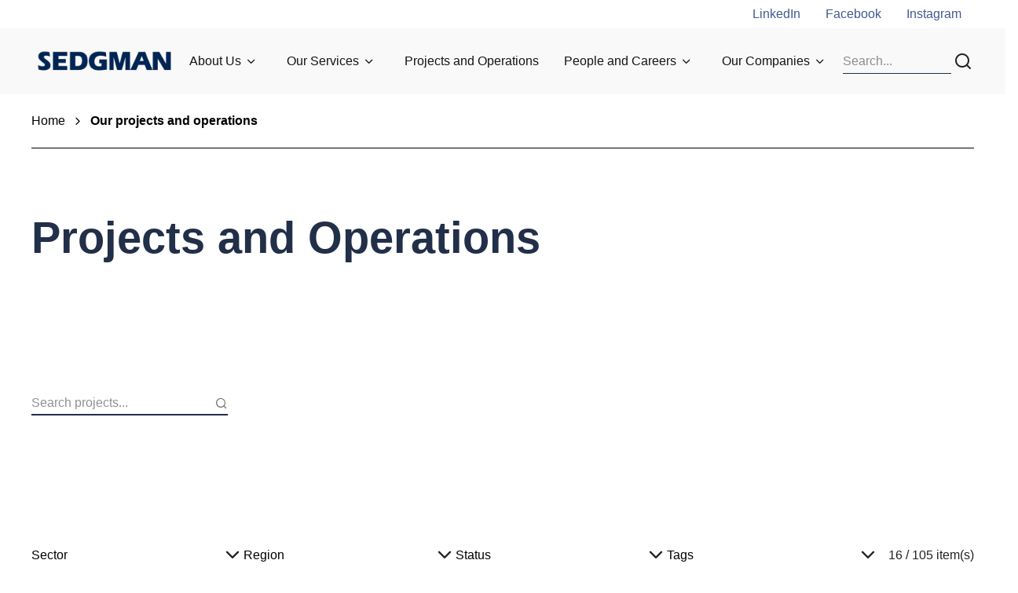

--- FILE ---
content_type: text/html; charset=utf-8
request_url: https://www.sedgman.com/projects-and-operations
body_size: 17609
content:
<!DOCTYPE html><html lang="en"><head><meta charSet="utf-8"/><style>:root { 
        --ch-theme-sedgman_global-header--headerBg: #f9f9f9; --ch-theme-sedgman_global-header--divider: #222f49; --ch-theme-sedgman_global-header--megaMenuBg: #f1fbff; --ch-theme-sedgman_global-header--text: #141414; --ch-theme-sedgman_global-header--title: #222f49; --ch-theme-sedgman_global-header-link-level1--background: #e8e8e8; --ch-theme-sedgman_global-header-link-level1--hover: #425b8e; --ch-theme-sedgman_global-header-link-level1--hoverBg: #8399c5; --ch-theme-sedgman_global-header-link-level1--main: #141414; --ch-theme-sedgman_global-header-link-level2--main: #141414; --ch-theme-sedgman_global-header-link-level2--background: #8399c5; --ch-theme-sedgman_global-header-link-level2--hover: #425b8e; --ch-theme-sedgman_global-header-link-level2--hoverBg: #8399c5; --ch-theme-sedgman_global-footer--backgroundBottom: #425b8e; --ch-theme-sedgman_global-footer--backgroundTop: #222f49; --ch-theme-sedgman_global-footer--text: #ffffff; --ch-theme-sedgman_global-footer--title: #ffffff; --ch-theme-sedgman_global-footer--link-main: #ffffff; --ch-theme-sedgman_global-footer--link-hover: #ffffff; --ch-theme-sedgman_global-footer--link-hoverBg: #222f49; 
     }</style><style>:root { 
        --ch-theme-sedgmanonyx_global-header--headerBg: #f9f9f9; --ch-theme-sedgmanonyx_global-header--divider: #001f4e; --ch-theme-sedgmanonyx_global-header--megaMenuBg: #87d3e1; --ch-theme-sedgmanonyx_global-header--text: #141414; --ch-theme-sedgmanonyx_global-header--title: #0a0a0a; --ch-theme-sedgmanonyx_global-header-link-level1--background: #e8e8e8; --ch-theme-sedgmanonyx_global-header-link-level1--hover: #001f4e; --ch-theme-sedgmanonyx_global-header-link-level1--hoverBg: #87d3e1; --ch-theme-sedgmanonyx_global-header-link-level1--main: #141414; --ch-theme-sedgmanonyx_global-header-link-level2--main: #141414; --ch-theme-sedgmanonyx_global-header-link-level2--background: #f9f9f9; --ch-theme-sedgmanonyx_global-header-link-level2--hover: #141414; --ch-theme-sedgmanonyx_global-header-link-level2--hoverBg: #f0f0f0; --ch-theme-sedgmanonyx_global-footer--backgroundBottom: #001f4e; --ch-theme-sedgmanonyx_global-footer--backgroundTop: #c4a11b; --ch-theme-sedgmanonyx_global-footer--text: #ffffff; --ch-theme-sedgmanonyx_global-footer--title: #ffffff; --ch-theme-sedgmanonyx_global-footer--link-main: #ffffff; --ch-theme-sedgmanonyx_global-footer--link-hover: #ffffff; --ch-theme-sedgmanonyx_global-footer--link-hoverBg: #001f4e; 
     }</style><style>:root { 
        --ch-theme-sedgman_secondary-primary--background: #f1f4f9; --ch-theme-sedgman_secondary-primary--button-main: #9F884D; --ch-theme-sedgman_secondary-primary--button-background: #F1F4F9; --ch-theme-sedgman_secondary-primary--button-hover: #F1F4F9; --ch-theme-sedgman_secondary-primary--button-hoverBg: #9F884D; --ch-theme-sedgman_secondary-primary--linkArrow-main: #9f884d; --ch-theme-sedgman_secondary-primary--linkArrow-hover: #8399C5; --ch-theme-sedgman_secondary-primary--main: #222f49; --ch-theme-sedgman_secondary-primary--title: #222f49; --ch-theme-sedgman_secondary-primary--cardListingImageBar: #9f884d; --ch-theme-sedgman_secondary-primary--description: #323a43; --ch-theme-sedgman_secondary-primary--label: #222f49; --ch-theme-sedgman_secondary-primary--link-main: #425b8e; --ch-theme-sedgman_secondary-primary--link-hover: #8399C5; 
     }</style><style>:root { 
        --ch-theme-sedgman_primary-primary--background: #222f49; --ch-theme-sedgman_primary-primary--button-main: #FFFFFF; --ch-theme-sedgman_primary-primary--button-background: #222F49; --ch-theme-sedgman_primary-primary--button-hover: #222F49; --ch-theme-sedgman_primary-primary--button-hoverBg: #FFFFFF; --ch-theme-sedgman_primary-primary--linkArrow-main: #ffffff; --ch-theme-sedgman_primary-primary--linkArrow-hover: #425B8E; --ch-theme-sedgman_primary-primary--main: #ffffff; --ch-theme-sedgman_primary-primary--title: #ffffff; --ch-theme-sedgman_primary-primary--cardListingImageBar: #9f884d; --ch-theme-sedgman_primary-primary--description: #ffffff; --ch-theme-sedgman_primary-primary--label: #ffffff; --ch-theme-sedgman_primary-primary--link-main: #ffffff; --ch-theme-sedgman_primary-primary--link-hover: #425B8E; 
     }</style><style>:root { 
        --ch-theme-sedgman_neutral-primary--background: #f7f8f9; --ch-theme-sedgman_neutral-primary--button-main: #9F884D; --ch-theme-sedgman_neutral-primary--button-background: #F7F8F9; --ch-theme-sedgman_neutral-primary--button-hover: #F7F8F9; --ch-theme-sedgman_neutral-primary--button-hoverBg: #9F884D; --ch-theme-sedgman_neutral-primary--linkArrow-main: #9f884d; --ch-theme-sedgman_neutral-primary--linkArrow-hover: #8399C5; --ch-theme-sedgman_neutral-primary--main: #222f49; --ch-theme-sedgman_neutral-primary--title: #222f49; --ch-theme-sedgman_neutral-primary--cardListingImageBar: #9f884d; --ch-theme-sedgman_neutral-primary--description: #323a43; --ch-theme-sedgman_neutral-primary--label: #222f49; --ch-theme-sedgman_neutral-primary--link-main: #425b8e; --ch-theme-sedgman_neutral-primary--link-hover: #8399C5; 
     }</style><style>:root { 
        --ch-theme-sedgmanonyx_default-primary--background: #ffffff; --ch-theme-sedgmanonyx_default-primary--button-main: #002554; --ch-theme-sedgmanonyx_default-primary--button-background: #FFFFFF; --ch-theme-sedgmanonyx_default-primary--button-hover: #FFFFFF; --ch-theme-sedgmanonyx_default-primary--button-hoverBg: #002554; --ch-theme-sedgmanonyx_default-primary--linkArrow-main: #141515; --ch-theme-sedgmanonyx_default-primary--linkArrow-hover: #7A6B20; --ch-theme-sedgmanonyx_default-primary--main: #a28e2a; --ch-theme-sedgmanonyx_default-primary--title: #a28e2a; --ch-theme-sedgmanonyx_default-primary--cardListingImageBar: #a28e2a; --ch-theme-sedgmanonyx_default-primary--description: #424343; --ch-theme-sedgmanonyx_default-primary--label: #424343; --ch-theme-sedgmanonyx_default-primary--link-main: #2e2e2e; --ch-theme-sedgmanonyx_default-primary--link-hover: #141515; 
     }</style><style>:root { 
        --ch-theme-sedgman_default-primary--background: #ffffff; --ch-theme-sedgman_default-primary--button-main: #9F884D; --ch-theme-sedgman_default-primary--button-background: #FFFFFF; --ch-theme-sedgman_default-primary--button-hover: #FFFFFF; --ch-theme-sedgman_default-primary--button-hoverBg: #9F884D; --ch-theme-sedgman_default-primary--linkArrow-main: #9f884d; --ch-theme-sedgman_default-primary--linkArrow-hover: #8399C5; --ch-theme-sedgman_default-primary--main: #222f49; --ch-theme-sedgman_default-primary--title: #222f49; --ch-theme-sedgman_default-primary--cardListingImageBar: #9f884d; --ch-theme-sedgman_default-primary--description: #323a43; --ch-theme-sedgman_default-primary--label: #222f49; --ch-theme-sedgman_default-primary--link-main: #425b8e; --ch-theme-sedgman_default-primary--link-hover: #8399C5; 
     }</style><style>:root { 
        --ch-theme-sedgmanonyx_primary-primary--background: #002554; --ch-theme-sedgmanonyx_primary-primary--button-main: #FFFFFF; --ch-theme-sedgmanonyx_primary-primary--button-background: #002554; --ch-theme-sedgmanonyx_primary-primary--button-hover: #002554; --ch-theme-sedgmanonyx_primary-primary--button-hoverBg: #FFFFFFF; --ch-theme-sedgmanonyx_primary-primary--linkArrow-main: #ffffff; --ch-theme-sedgmanonyx_primary-primary--linkArrow-hover: #FFFFFF; --ch-theme-sedgmanonyx_primary-primary--main: #ffffff; --ch-theme-sedgmanonyx_primary-primary--title: #ffffff; --ch-theme-sedgmanonyx_primary-primary--cardListingImageBar: #a28e2a; --ch-theme-sedgmanonyx_primary-primary--description: #ffffff; --ch-theme-sedgmanonyx_primary-primary--label: #ffffff; --ch-theme-sedgmanonyx_primary-primary--link-main: #ffffff; --ch-theme-sedgmanonyx_primary-primary--link-hover: #FFFFFF; 
     }</style><style>:root { 
        --ch-theme-sedgmanonyx_secondary-primary--background: #eef3f7; --ch-theme-sedgmanonyx_secondary-primary--button-main: #002554; --ch-theme-sedgmanonyx_secondary-primary--button-background: #FFFFFF; --ch-theme-sedgmanonyx_secondary-primary--button-hover: #FFFFFF; --ch-theme-sedgmanonyx_secondary-primary--button-hoverBg: #002554; --ch-theme-sedgmanonyx_secondary-primary--linkArrow-main: #141515; --ch-theme-sedgmanonyx_secondary-primary--linkArrow-hover: #7A6B20; --ch-theme-sedgmanonyx_secondary-primary--main: #002554; --ch-theme-sedgmanonyx_secondary-primary--title: #002554; --ch-theme-sedgmanonyx_secondary-primary--cardListingImageBar: #a28e2a; --ch-theme-sedgmanonyx_secondary-primary--description: #424343; --ch-theme-sedgmanonyx_secondary-primary--label: #002554; --ch-theme-sedgmanonyx_secondary-primary--link-main: #2e2e2e; --ch-theme-sedgmanonyx_secondary-primary--link-hover: #141515; 
     }</style><style>:root { 
        --ch-theme-sedgmanonyx_neutral-primary--background: #f7f7f7; --ch-theme-sedgmanonyx_neutral-primary--button-main: #002554; --ch-theme-sedgmanonyx_neutral-primary--button-background: #FFFFFF; --ch-theme-sedgmanonyx_neutral-primary--button-hover: #FFFFFF; --ch-theme-sedgmanonyx_neutral-primary--button-hoverBg: #002554; --ch-theme-sedgmanonyx_neutral-primary--linkArrow-main: #141515; --ch-theme-sedgmanonyx_neutral-primary--linkArrow-hover: #7A6B20; --ch-theme-sedgmanonyx_neutral-primary--main: #002554; --ch-theme-sedgmanonyx_neutral-primary--title: #002554; --ch-theme-sedgmanonyx_neutral-primary--cardListingImageBar: #a28e2a; --ch-theme-sedgmanonyx_neutral-primary--description: #424343; --ch-theme-sedgmanonyx_neutral-primary--label: #002554; --ch-theme-sedgmanonyx_neutral-primary--link-main: #2e2e2e; --ch-theme-sedgmanonyx_neutral-primary--link-hover: #141515; 
     }</style><title>Projects and Operations | Projects and Operations | Sedgman Pty Ltd</title><meta name="viewport" content="initial-scale=1, width=device-width"/><meta name="description" content="Sedgman engineers, procures, constructs and operates mineral processing plants. Read more."/><meta name="keywords" content=""/><meta name="site" content="sedgman"/><meta name="id" content="6230b9e4-e5fb-45ef-ac74-c0e3195563e3"/><meta name="twitter:card" content="summary_large_image"/><meta property="og:title" content="Our projects and operations "/><link rel="icon" href="/icons/sedgman.png"/><meta property="og:url" content="https://www.sedgman.com/projects-and-operations"/><link rel="canonical" href="https://www.sedgman.com/projects-and-operations"/><meta name="content:type" content="Content"/><meta name="google-site-verification" content="IXlG90P4lv5J5qthnuv03DTKQD9MumbtxFAurL-ThX4"/><script async="" src="https://www.googletagmanager.com/gtag/js?id=GTM-PC39M2T"></script><script> window.dataLayer = window.dataLayer || [];
                function gtag(){window.dataLayer.push(arguments);}
                gtag('js', new Date());

                gtag('config', 'GTM-PC39M2T');</script><meta name="next-head-count" content="25"/><style id="jss-server-side"></style><style data-emotion="css-global giokps">html{-webkit-font-smoothing:antialiased;-moz-osx-font-smoothing:grayscale;box-sizing:border-box;-webkit-text-size-adjust:100%;}*,*::before,*::after{box-sizing:inherit;}strong,b{font-weight:700;}body{margin:0;color:rgba(0, 0, 0, 0.87);font-family:Inter,sans-serif;font-weight:400;font-size:1rem;line-height:1.5;background-color:#fafafa;}@media (min-width:0px){body{font-size:12px;line-height:14px;}}@media (min-width:768px){body{font-size:16px;line-height:20px;}}@media print{body{background-color:#fff;}}body::backdrop{background-color:#fafafa;}</style><style data-emotion="css-global 1prfaxn">@-webkit-keyframes mui-auto-fill{from{display:block;}}@keyframes mui-auto-fill{from{display:block;}}@-webkit-keyframes mui-auto-fill-cancel{from{display:block;}}@keyframes mui-auto-fill-cancel{from{display:block;}}</style><style data-emotion="css 1ka8cz5 11swn3r s5dbr3 1xrf6z0 8nkh7w evytfb feqhe6 1t18a8e 19gnf6t 1czn88m sntf7c cc3un0 gqf2rv v126lp 1v7cua7 fehz0n f4bl09 1nvf7g0 oo00a6 18oggnk 5hby2m v0ymre 10nwaih pxgbwo gmygj5 en9iyt fmqrp1 1ren1d6">.css-1ka8cz5{box-sizing:border-box;display:-webkit-box;display:-webkit-flex;display:-ms-flexbox;display:flex;-webkit-box-flex-wrap:wrap;-webkit-flex-wrap:wrap;-ms-flex-wrap:wrap;flex-wrap:wrap;width:100%;-webkit-flex-direction:row;-ms-flex-direction:row;flex-direction:row;max-width:100%;}.css-11swn3r{box-sizing:border-box;margin:0;-webkit-flex-direction:row;-ms-flex-direction:row;flex-direction:row;-webkit-flex-basis:0;-ms-flex-preferred-size:0;flex-basis:0;-webkit-box-flex:1;-webkit-flex-grow:1;-ms-flex-positive:1;flex-grow:1;max-width:100%;}@media (min-width:576px){.css-11swn3r{-webkit-flex-basis:0;-ms-flex-preferred-size:0;flex-basis:0;-webkit-box-flex:1;-webkit-flex-grow:1;-ms-flex-positive:1;flex-grow:1;max-width:100%;}}@media (min-width:768px){.css-11swn3r{-webkit-flex-basis:0;-ms-flex-preferred-size:0;flex-basis:0;-webkit-box-flex:1;-webkit-flex-grow:1;-ms-flex-positive:1;flex-grow:1;max-width:100%;}}@media (min-width:992px){.css-11swn3r{-webkit-flex-basis:0;-ms-flex-preferred-size:0;flex-basis:0;-webkit-box-flex:1;-webkit-flex-grow:1;-ms-flex-positive:1;flex-grow:1;max-width:100%;}}@media (min-width:1440px){.css-11swn3r{-webkit-flex-basis:0;-ms-flex-preferred-size:0;flex-basis:0;-webkit-box-flex:1;-webkit-flex-grow:1;-ms-flex-positive:1;flex-grow:1;max-width:100%;}}.css-s5dbr3{box-sizing:border-box;display:-webkit-box;display:-webkit-flex;display:-ms-flexbox;display:flex;-webkit-box-flex-wrap:wrap;-webkit-flex-wrap:wrap;-ms-flex-wrap:wrap;flex-wrap:wrap;width:100%;-webkit-flex-direction:row;-ms-flex-direction:row;flex-direction:row;max-width:1440px;-webkit-align-items:center;-webkit-box-align:center;-ms-flex-align:center;align-items:center;}@media (min-width:0px){.css-s5dbr3{-webkit-box-pack:center;-ms-flex-pack:center;-webkit-justify-content:center;justify-content:center;}}@media (min-width:992px){.css-s5dbr3{-webkit-box-pack:between;-ms-flex-pack:between;-webkit-justify-content:between;justify-content:between;}}.css-1xrf6z0{box-sizing:border-box;margin:0;-webkit-flex-direction:row;-ms-flex-direction:row;flex-direction:row;-webkit-flex-basis:0;-ms-flex-preferred-size:0;flex-basis:0;-webkit-box-flex:1;-webkit-flex-grow:1;-ms-flex-positive:1;flex-grow:1;max-width:100%;}@media (min-width:576px){.css-1xrf6z0{-webkit-flex-basis:0;-ms-flex-preferred-size:0;flex-basis:0;-webkit-box-flex:1;-webkit-flex-grow:1;-ms-flex-positive:1;flex-grow:1;max-width:100%;}}@media (min-width:768px){.css-1xrf6z0{-webkit-flex-basis:0;-ms-flex-preferred-size:0;flex-basis:0;-webkit-box-flex:1;-webkit-flex-grow:1;-ms-flex-positive:1;flex-grow:1;max-width:100%;}}@media (min-width:992px){.css-1xrf6z0{-webkit-flex-basis:0;-ms-flex-preferred-size:0;flex-basis:0;-webkit-box-flex:1;-webkit-flex-grow:1;-ms-flex-positive:1;flex-grow:1;max-width:100%;}}@media (min-width:1440px){.css-1xrf6z0{-webkit-flex-basis:0;-ms-flex-preferred-size:0;flex-basis:0;-webkit-box-flex:1;-webkit-flex-grow:1;-ms-flex-positive:1;flex-grow:1;max-width:100%;}}@media (min-width:0px){.css-1xrf6z0{display:none;}}@media (min-width:992px){.css-1xrf6z0{display:-webkit-box;display:-webkit-flex;display:-ms-flexbox;display:flex;}}.css-8nkh7w{margin:0;font-family:Inter,sans-serif;font-weight:400;font-size:1rem;line-height:1.5;}@media (min-width:0px){.css-8nkh7w{font-size:12px;line-height:14px;}}@media (min-width:768px){.css-8nkh7w{font-size:16px;line-height:20px;}}.css-evytfb{box-sizing:border-box;display:-webkit-box;display:-webkit-flex;display:-ms-flexbox;display:flex;-webkit-box-flex-wrap:wrap;-webkit-flex-wrap:wrap;-ms-flex-wrap:wrap;flex-wrap:wrap;width:100%;-webkit-flex-direction:row;-ms-flex-direction:row;flex-direction:row;max-width:1440px;}.css-feqhe6{display:-webkit-inline-box;display:-webkit-inline-flex;display:-ms-inline-flexbox;display:inline-flex;-webkit-flex-direction:column;-ms-flex-direction:column;flex-direction:column;position:relative;min-width:0;padding:0;margin:0;border:0;vertical-align:top;width:100%;}.css-1t18a8e{font-family:Inter,sans-serif;font-weight:400;font-size:1rem;line-height:1.4375em;color:rgba(0, 0, 0, 0.87);box-sizing:border-box;position:relative;cursor:text;display:-webkit-inline-box;display:-webkit-inline-flex;display:-ms-inline-flexbox;display:inline-flex;-webkit-align-items:center;-webkit-box-align:center;-ms-flex-align:center;align-items:center;width:100%;position:relative;}@media (min-width:0px){.css-1t18a8e{font-size:12px;line-height:14px;}}@media (min-width:768px){.css-1t18a8e{font-size:16px;line-height:20px;}}.css-1t18a8e.Mui-disabled{color:rgba(0, 0, 0, 0.38);cursor:default;}label+.css-1t18a8e{margin-top:16px;}.css-1t18a8e:after{border-bottom:2px solid #3f51b5;left:0;bottom:0;content:"";position:absolute;right:0;-webkit-transform:scaleX(0);-moz-transform:scaleX(0);-ms-transform:scaleX(0);transform:scaleX(0);-webkit-transition:-webkit-transform 200ms cubic-bezier(0.0, 0, 0.2, 1) 0ms;transition:transform 200ms cubic-bezier(0.0, 0, 0.2, 1) 0ms;pointer-events:none;}.css-1t18a8e.Mui-focused:after{-webkit-transform:scaleX(1) translateX(0);-moz-transform:scaleX(1) translateX(0);-ms-transform:scaleX(1) translateX(0);transform:scaleX(1) translateX(0);}.css-1t18a8e.Mui-error:before,.css-1t18a8e.Mui-error:after{border-bottom-color:#f44336;}.css-1t18a8e:before{border-bottom:1px solid rgba(255, 255, 255, 0.7);left:0;bottom:0;content:"\00a0";position:absolute;right:0;-webkit-transition:border-bottom-color 200ms cubic-bezier(0.4, 0, 0.2, 1) 0ms;transition:border-bottom-color 200ms cubic-bezier(0.4, 0, 0.2, 1) 0ms;pointer-events:none;}.css-1t18a8e:hover:not(.Mui-disabled, .Mui-error):before{border-bottom:2px solid rgba(0, 0, 0, 0.87);}@media (hover: none){.css-1t18a8e:hover:not(.Mui-disabled, .Mui-error):before{border-bottom:1px solid rgba(255, 255, 255, 0.7);}}.css-1t18a8e.Mui-disabled:before{border-bottom-style:dotted;}.css-19gnf6t{font:inherit;letter-spacing:inherit;color:currentColor;padding:4px 0 5px;border:0;box-sizing:content-box;background:none;height:1.4375em;margin:0;-webkit-tap-highlight-color:transparent;display:block;min-width:0;width:100%;-webkit-animation-name:mui-auto-fill-cancel;animation-name:mui-auto-fill-cancel;-webkit-animation-duration:10ms;animation-duration:10ms;}.css-19gnf6t::-webkit-input-placeholder{color:currentColor;opacity:0.5;-webkit-transition:opacity 200ms cubic-bezier(0.4, 0, 0.2, 1) 0ms;transition:opacity 200ms cubic-bezier(0.4, 0, 0.2, 1) 0ms;}.css-19gnf6t::-moz-placeholder{color:currentColor;opacity:0.5;-webkit-transition:opacity 200ms cubic-bezier(0.4, 0, 0.2, 1) 0ms;transition:opacity 200ms cubic-bezier(0.4, 0, 0.2, 1) 0ms;}.css-19gnf6t:-ms-input-placeholder{color:currentColor;opacity:0.5;-webkit-transition:opacity 200ms cubic-bezier(0.4, 0, 0.2, 1) 0ms;transition:opacity 200ms cubic-bezier(0.4, 0, 0.2, 1) 0ms;}.css-19gnf6t::-ms-input-placeholder{color:currentColor;opacity:0.5;-webkit-transition:opacity 200ms cubic-bezier(0.4, 0, 0.2, 1) 0ms;transition:opacity 200ms cubic-bezier(0.4, 0, 0.2, 1) 0ms;}.css-19gnf6t:focus{outline:0;}.css-19gnf6t:invalid{box-shadow:none;}.css-19gnf6t::-webkit-search-decoration{-webkit-appearance:none;}label[data-shrink=false]+.MuiInputBase-formControl .css-19gnf6t::-webkit-input-placeholder{opacity:0!important;}label[data-shrink=false]+.MuiInputBase-formControl .css-19gnf6t::-moz-placeholder{opacity:0!important;}label[data-shrink=false]+.MuiInputBase-formControl .css-19gnf6t:-ms-input-placeholder{opacity:0!important;}label[data-shrink=false]+.MuiInputBase-formControl .css-19gnf6t::-ms-input-placeholder{opacity:0!important;}label[data-shrink=false]+.MuiInputBase-formControl .css-19gnf6t:focus::-webkit-input-placeholder{opacity:0.5;}label[data-shrink=false]+.MuiInputBase-formControl .css-19gnf6t:focus::-moz-placeholder{opacity:0.5;}label[data-shrink=false]+.MuiInputBase-formControl .css-19gnf6t:focus:-ms-input-placeholder{opacity:0.5;}label[data-shrink=false]+.MuiInputBase-formControl .css-19gnf6t:focus::-ms-input-placeholder{opacity:0.5;}.css-19gnf6t.Mui-disabled{opacity:1;-webkit-text-fill-color:rgba(0, 0, 0, 0.38);}.css-19gnf6t:-webkit-autofill{-webkit-animation-duration:5000s;animation-duration:5000s;-webkit-animation-name:mui-auto-fill;animation-name:mui-auto-fill;}.css-1czn88m{box-sizing:border-box;display:-webkit-box;display:-webkit-flex;display:-ms-flexbox;display:flex;-webkit-box-flex-wrap:wrap;-webkit-flex-wrap:wrap;-ms-flex-wrap:wrap;flex-wrap:wrap;width:100%;margin:0;-webkit-flex-direction:row;-ms-flex-direction:row;flex-direction:row;-webkit-flex-basis:0;-ms-flex-preferred-size:0;flex-basis:0;-webkit-box-flex:1;-webkit-flex-grow:1;-ms-flex-positive:1;flex-grow:1;max-width:100%;-webkit-align-items:center;-webkit-box-align:center;-ms-flex-align:center;align-items:center;}@media (min-width:576px){.css-1czn88m{-webkit-flex-basis:0;-ms-flex-preferred-size:0;flex-basis:0;-webkit-box-flex:1;-webkit-flex-grow:1;-ms-flex-positive:1;flex-grow:1;max-width:100%;}}@media (min-width:768px){.css-1czn88m{-webkit-flex-basis:0;-ms-flex-preferred-size:0;flex-basis:0;-webkit-box-flex:1;-webkit-flex-grow:1;-ms-flex-positive:1;flex-grow:1;max-width:100%;}}@media (min-width:992px){.css-1czn88m{-webkit-flex-basis:0;-ms-flex-preferred-size:0;flex-basis:0;-webkit-box-flex:1;-webkit-flex-grow:1;-ms-flex-positive:1;flex-grow:1;max-width:100%;}}@media (min-width:1440px){.css-1czn88m{-webkit-flex-basis:0;-ms-flex-preferred-size:0;flex-basis:0;-webkit-box-flex:1;-webkit-flex-grow:1;-ms-flex-positive:1;flex-grow:1;max-width:100%;}}@media (min-width:0px){.css-1czn88m{-webkit-box-pack:center;-ms-flex-pack:center;-webkit-justify-content:center;justify-content:center;}}@media (min-width:768px){.css-1czn88m{-webkit-box-pack:start;-ms-flex-pack:start;-webkit-justify-content:flex-start;justify-content:flex-start;}}.css-sntf7c{box-sizing:border-box;margin:0;-webkit-flex-direction:row;-ms-flex-direction:row;flex-direction:row;}@media (min-width:992px){.css-sntf7c{-webkit-flex-basis:0;-ms-flex-preferred-size:0;flex-basis:0;-webkit-box-flex:1;-webkit-flex-grow:1;-ms-flex-positive:1;flex-grow:1;max-width:100%;}}@media (min-width:1440px){.css-sntf7c{-webkit-flex-basis:0;-ms-flex-preferred-size:0;flex-basis:0;-webkit-box-flex:1;-webkit-flex-grow:1;-ms-flex-positive:1;flex-grow:1;max-width:100%;}}.css-cc3un0{box-sizing:border-box;display:-webkit-box;display:-webkit-flex;display:-ms-flexbox;display:flex;-webkit-box-flex-wrap:nowrap;-webkit-flex-wrap:nowrap;-ms-flex-wrap:nowrap;flex-wrap:nowrap;width:100%;margin:0;-webkit-flex-direction:row;-ms-flex-direction:row;flex-direction:row;-webkit-flex-basis:0;-ms-flex-preferred-size:0;flex-basis:0;-webkit-box-flex:1;-webkit-flex-grow:1;-ms-flex-positive:1;flex-grow:1;max-width:100%;-webkit-box-pack:end;-ms-flex-pack:end;-webkit-justify-content:end;justify-content:end;-webkit-align-items:center;-webkit-box-align:center;-ms-flex-align:center;align-items:center;}@media (min-width:576px){.css-cc3un0{-webkit-flex-basis:0;-ms-flex-preferred-size:0;flex-basis:0;-webkit-box-flex:1;-webkit-flex-grow:1;-ms-flex-positive:1;flex-grow:1;max-width:100%;}}@media (min-width:768px){.css-cc3un0{-webkit-flex-basis:0;-ms-flex-preferred-size:0;flex-basis:0;-webkit-box-flex:1;-webkit-flex-grow:1;-ms-flex-positive:1;flex-grow:1;max-width:100%;}}@media (min-width:992px){.css-cc3un0{-webkit-flex-basis:0;-ms-flex-preferred-size:0;flex-basis:0;-webkit-box-flex:1;-webkit-flex-grow:1;-ms-flex-positive:1;flex-grow:1;max-width:100%;}}@media (min-width:1440px){.css-cc3un0{-webkit-flex-basis:0;-ms-flex-preferred-size:0;flex-basis:0;-webkit-box-flex:1;-webkit-flex-grow:1;-ms-flex-positive:1;flex-grow:1;max-width:100%;}}.css-gqf2rv{box-sizing:border-box;margin:0;-webkit-flex-direction:row;-ms-flex-direction:row;flex-direction:row;-webkit-flex-basis:100%;-ms-flex-preferred-size:100%;flex-basis:100%;-webkit-box-flex:0;-webkit-flex-grow:0;-ms-flex-positive:0;flex-grow:0;max-width:100%;}@media (min-width:576px){.css-gqf2rv{-webkit-flex-basis:100%;-ms-flex-preferred-size:100%;flex-basis:100%;-webkit-box-flex:0;-webkit-flex-grow:0;-ms-flex-positive:0;flex-grow:0;max-width:100%;}}@media (min-width:768px){.css-gqf2rv{-webkit-flex-basis:100%;-ms-flex-preferred-size:100%;flex-basis:100%;-webkit-box-flex:0;-webkit-flex-grow:0;-ms-flex-positive:0;flex-grow:0;max-width:100%;}}@media (min-width:992px){.css-gqf2rv{-webkit-flex-basis:100%;-ms-flex-preferred-size:100%;flex-basis:100%;-webkit-box-flex:0;-webkit-flex-grow:0;-ms-flex-positive:0;flex-grow:0;max-width:100%;}}@media (min-width:1440px){.css-gqf2rv{-webkit-flex-basis:100%;-ms-flex-preferred-size:100%;flex-basis:100%;-webkit-box-flex:0;-webkit-flex-grow:0;-ms-flex-positive:0;flex-grow:0;max-width:100%;}}.css-v126lp{margin:0;font-family:Inter,sans-serif;font-weight:700;font-size:3rem;line-height:1.167;}@media (min-width:0px){.css-v126lp{font-size:40px;line-height:52px;margin-bottom:16px;}}@media (min-width:992px){.css-v126lp{font-size:56px;line-height:68px;margin-bottom:28px;}}.css-1v7cua7{box-sizing:border-box;display:-webkit-box;display:-webkit-flex;display:-ms-flexbox;display:flex;-webkit-box-flex-wrap:wrap;-webkit-flex-wrap:wrap;-ms-flex-wrap:wrap;flex-wrap:wrap;width:100%;margin:0;-webkit-flex-direction:row;-ms-flex-direction:row;flex-direction:row;-webkit-flex-basis:100%;-ms-flex-preferred-size:100%;flex-basis:100%;-webkit-box-flex:0;-webkit-flex-grow:0;-ms-flex-positive:0;flex-grow:0;max-width:100%;-webkit-align-items:flex-start;-webkit-box-align:flex-start;-ms-flex-align:flex-start;align-items:flex-start;}@media (min-width:576px){.css-1v7cua7{-webkit-flex-basis:100%;-ms-flex-preferred-size:100%;flex-basis:100%;-webkit-box-flex:0;-webkit-flex-grow:0;-ms-flex-positive:0;flex-grow:0;max-width:100%;}}@media (min-width:768px){.css-1v7cua7{-webkit-flex-basis:100%;-ms-flex-preferred-size:100%;flex-basis:100%;-webkit-box-flex:0;-webkit-flex-grow:0;-ms-flex-positive:0;flex-grow:0;max-width:100%;}}@media (min-width:992px){.css-1v7cua7{-webkit-flex-basis:100%;-ms-flex-preferred-size:100%;flex-basis:100%;-webkit-box-flex:0;-webkit-flex-grow:0;-ms-flex-positive:0;flex-grow:0;max-width:100%;}}@media (min-width:1440px){.css-1v7cua7{-webkit-flex-basis:100%;-ms-flex-preferred-size:100%;flex-basis:100%;-webkit-box-flex:0;-webkit-flex-grow:0;-ms-flex-positive:0;flex-grow:0;max-width:100%;}}.css-fehz0n{box-sizing:border-box;display:-webkit-box;display:-webkit-flex;display:-ms-flexbox;display:flex;-webkit-box-flex-wrap:wrap;-webkit-flex-wrap:wrap;-ms-flex-wrap:wrap;flex-wrap:wrap;width:100%;margin:0;-webkit-flex-direction:row;-ms-flex-direction:row;flex-direction:row;-webkit-flex-basis:100%;-ms-flex-preferred-size:100%;flex-basis:100%;-webkit-box-flex:0;-webkit-flex-grow:0;-ms-flex-positive:0;flex-grow:0;max-width:100%;}@media (min-width:576px){.css-fehz0n{-webkit-flex-basis:100%;-ms-flex-preferred-size:100%;flex-basis:100%;-webkit-box-flex:0;-webkit-flex-grow:0;-ms-flex-positive:0;flex-grow:0;max-width:100%;}}@media (min-width:768px){.css-fehz0n{-webkit-flex-basis:100%;-ms-flex-preferred-size:100%;flex-basis:100%;-webkit-box-flex:0;-webkit-flex-grow:0;-ms-flex-positive:0;flex-grow:0;max-width:100%;}}@media (min-width:992px){.css-fehz0n{-webkit-flex-basis:20.833333%;-ms-flex-preferred-size:20.833333%;flex-basis:20.833333%;-webkit-box-flex:0;-webkit-flex-grow:0;-ms-flex-positive:0;flex-grow:0;max-width:20.833333%;}}@media (min-width:1440px){.css-fehz0n{-webkit-flex-basis:20.833333%;-ms-flex-preferred-size:20.833333%;flex-basis:20.833333%;-webkit-box-flex:0;-webkit-flex-grow:0;-ms-flex-positive:0;flex-grow:0;max-width:20.833333%;}}.css-f4bl09{font-family:Inter,sans-serif;font-weight:400;font-size:1rem;line-height:1.4375em;color:rgba(0, 0, 0, 0.87);box-sizing:border-box;position:relative;cursor:text;display:-webkit-inline-box;display:-webkit-inline-flex;display:-ms-inline-flexbox;display:inline-flex;-webkit-align-items:center;-webkit-box-align:center;-ms-flex-align:center;align-items:center;width:100%;position:relative;}@media (min-width:0px){.css-f4bl09{font-size:12px;line-height:14px;}}@media (min-width:768px){.css-f4bl09{font-size:16px;line-height:20px;}}.css-f4bl09.Mui-disabled{color:rgba(0, 0, 0, 0.38);cursor:default;}label+.css-f4bl09{margin-top:16px;}.css-f4bl09:after{border-bottom:2px solid #222f49;left:0;bottom:0;content:"";position:absolute;right:0;-webkit-transform:scaleX(0);-moz-transform:scaleX(0);-ms-transform:scaleX(0);transform:scaleX(0);-webkit-transition:-webkit-transform 200ms cubic-bezier(0.0, 0, 0.2, 1) 0ms;transition:transform 200ms cubic-bezier(0.0, 0, 0.2, 1) 0ms;pointer-events:none;}.css-f4bl09.Mui-focused:after{-webkit-transform:scaleX(1) translateX(0);-moz-transform:scaleX(1) translateX(0);-ms-transform:scaleX(1) translateX(0);transform:scaleX(1) translateX(0);}.css-f4bl09.Mui-error:before,.css-f4bl09.Mui-error:after{border-bottom-color:#f44336;}.css-f4bl09:before{border-bottom:1px solid rgba(255, 255, 255, 0.7);left:0;bottom:0;content:"\00a0";position:absolute;right:0;-webkit-transition:border-bottom-color 200ms cubic-bezier(0.4, 0, 0.2, 1) 0ms;transition:border-bottom-color 200ms cubic-bezier(0.4, 0, 0.2, 1) 0ms;pointer-events:none;}.css-f4bl09:hover:not(.Mui-disabled, .Mui-error):before{border-bottom:2px solid rgba(0, 0, 0, 0.87);}@media (hover: none){.css-f4bl09:hover:not(.Mui-disabled, .Mui-error):before{border-bottom:1px solid rgba(255, 255, 255, 0.7);}}.css-f4bl09.Mui-disabled:before{border-bottom-style:dotted;}.css-1nvf7g0{display:-webkit-box;display:-webkit-flex;display:-ms-flexbox;display:flex;height:0.01em;max-height:2em;-webkit-align-items:center;-webkit-box-align:center;-ms-flex-align:center;align-items:center;white-space:nowrap;color:rgba(0, 0, 0, 0.54);margin-left:8px;}.css-oo00a6{box-sizing:border-box;display:-webkit-box;display:-webkit-flex;display:-ms-flexbox;display:flex;-webkit-box-flex-wrap:wrap;-webkit-flex-wrap:wrap;-ms-flex-wrap:wrap;flex-wrap:wrap;width:100%;margin:0;-webkit-flex-direction:row;-ms-flex-direction:row;flex-direction:row;-webkit-flex-basis:100%;-ms-flex-preferred-size:100%;flex-basis:100%;-webkit-box-flex:0;-webkit-flex-grow:0;-ms-flex-positive:0;flex-grow:0;max-width:100%;}@media (min-width:576px){.css-oo00a6{-webkit-flex-basis:100%;-ms-flex-preferred-size:100%;flex-basis:100%;-webkit-box-flex:0;-webkit-flex-grow:0;-ms-flex-positive:0;flex-grow:0;max-width:100%;}}@media (min-width:768px){.css-oo00a6{-webkit-flex-basis:100%;-ms-flex-preferred-size:100%;flex-basis:100%;-webkit-box-flex:0;-webkit-flex-grow:0;-ms-flex-positive:0;flex-grow:0;max-width:100%;}}@media (min-width:992px){.css-oo00a6{-webkit-flex-basis:100%;-ms-flex-preferred-size:100%;flex-basis:100%;-webkit-box-flex:0;-webkit-flex-grow:0;-ms-flex-positive:0;flex-grow:0;max-width:100%;}}@media (min-width:1440px){.css-oo00a6{-webkit-flex-basis:100%;-ms-flex-preferred-size:100%;flex-basis:100%;-webkit-box-flex:0;-webkit-flex-grow:0;-ms-flex-positive:0;flex-grow:0;max-width:100%;}}.css-18oggnk{box-sizing:border-box;display:-webkit-box;display:-webkit-flex;display:-ms-flexbox;display:flex;-webkit-box-flex-wrap:wrap;-webkit-flex-wrap:wrap;-ms-flex-wrap:wrap;flex-wrap:wrap;width:100%;-webkit-flex-direction:row;-ms-flex-direction:row;flex-direction:row;max-width:1440px;}@media (min-width:0px){.css-18oggnk{-webkit-box-pack:center;-ms-flex-pack:center;-webkit-justify-content:center;justify-content:center;-webkit-align-items:center;-webkit-box-align:center;-ms-flex-align:center;align-items:center;}}@media (min-width:768px){.css-18oggnk{-webkit-box-pack:start;-ms-flex-pack:start;-webkit-justify-content:start;justify-content:start;-webkit-align-items:start;-webkit-box-align:start;-ms-flex-align:start;align-items:start;}}.css-5hby2m{box-sizing:border-box;display:-webkit-box;display:-webkit-flex;display:-ms-flexbox;display:flex;-webkit-box-flex-wrap:wrap;-webkit-flex-wrap:wrap;-ms-flex-wrap:wrap;flex-wrap:wrap;width:100%;margin:0;-webkit-flex-direction:row;-ms-flex-direction:row;flex-direction:row;-webkit-flex-basis:100%;-ms-flex-preferred-size:100%;flex-basis:100%;-webkit-box-flex:0;-webkit-flex-grow:0;-ms-flex-positive:0;flex-grow:0;max-width:100%;}@media (min-width:576px){.css-5hby2m{-webkit-flex-basis:100%;-ms-flex-preferred-size:100%;flex-basis:100%;-webkit-box-flex:0;-webkit-flex-grow:0;-ms-flex-positive:0;flex-grow:0;max-width:100%;}}@media (min-width:768px){.css-5hby2m{-webkit-flex-basis:100%;-ms-flex-preferred-size:100%;flex-basis:100%;-webkit-box-flex:0;-webkit-flex-grow:0;-ms-flex-positive:0;flex-grow:0;max-width:100%;}}@media (min-width:992px){.css-5hby2m{-webkit-flex-basis:25%;-ms-flex-preferred-size:25%;flex-basis:25%;-webkit-box-flex:0;-webkit-flex-grow:0;-ms-flex-positive:0;flex-grow:0;max-width:25%;}}@media (min-width:1440px){.css-5hby2m{-webkit-flex-basis:25%;-ms-flex-preferred-size:25%;flex-basis:25%;-webkit-box-flex:0;-webkit-flex-grow:0;-ms-flex-positive:0;flex-grow:0;max-width:25%;}}@media (min-width:0px){.css-5hby2m{-webkit-box-pack:center;-ms-flex-pack:center;-webkit-justify-content:center;justify-content:center;}}@media (min-width:768px){.css-5hby2m{-webkit-box-pack:start;-ms-flex-pack:start;-webkit-justify-content:start;justify-content:start;}}.css-v0ymre{box-sizing:border-box;margin:0;-webkit-flex-direction:row;-ms-flex-direction:row;flex-direction:row;-webkit-flex-basis:100%;-ms-flex-preferred-size:100%;flex-basis:100%;-webkit-box-flex:0;-webkit-flex-grow:0;-ms-flex-positive:0;flex-grow:0;max-width:100%;}@media (min-width:576px){.css-v0ymre{-webkit-flex-basis:100%;-ms-flex-preferred-size:100%;flex-basis:100%;-webkit-box-flex:0;-webkit-flex-grow:0;-ms-flex-positive:0;flex-grow:0;max-width:100%;}}@media (min-width:768px){.css-v0ymre{-webkit-flex-basis:100%;-ms-flex-preferred-size:100%;flex-basis:100%;-webkit-box-flex:0;-webkit-flex-grow:0;-ms-flex-positive:0;flex-grow:0;max-width:100%;}}@media (min-width:992px){.css-v0ymre{-webkit-flex-basis:0;-ms-flex-preferred-size:0;flex-basis:0;-webkit-box-flex:1;-webkit-flex-grow:1;-ms-flex-positive:1;flex-grow:1;max-width:100%;}}@media (min-width:1440px){.css-v0ymre{-webkit-flex-basis:0;-ms-flex-preferred-size:0;flex-basis:0;-webkit-box-flex:1;-webkit-flex-grow:1;-ms-flex-positive:1;flex-grow:1;max-width:100%;}}.css-10nwaih{box-sizing:border-box;display:-webkit-box;display:-webkit-flex;display:-ms-flexbox;display:flex;-webkit-box-flex-wrap:wrap;-webkit-flex-wrap:wrap;-ms-flex-wrap:wrap;flex-wrap:wrap;width:100%;-webkit-flex-direction:row;-ms-flex-direction:row;flex-direction:row;}@media (min-width:0px){.css-10nwaih{margin-top:-0px;}.css-10nwaih>.MuiGrid-item{padding-top:0px;}}@media (min-width:992px){.css-10nwaih{margin-top:-40px;}.css-10nwaih>.MuiGrid-item{padding-top:40px;}}@media (min-width:0px){.css-10nwaih{width:calc(100% + 0px);margin-left:-0px;}.css-10nwaih>.MuiGrid-item{padding-left:0px;}}@media (min-width:992px){.css-10nwaih{width:calc(100% + 40px);margin-left:-40px;}.css-10nwaih>.MuiGrid-item{padding-left:40px;}}.css-pxgbwo{box-sizing:border-box;margin:0;-webkit-flex-direction:row;-ms-flex-direction:row;flex-direction:row;-webkit-flex-basis:100%;-ms-flex-preferred-size:100%;flex-basis:100%;-webkit-box-flex:0;-webkit-flex-grow:0;-ms-flex-positive:0;flex-grow:0;max-width:100%;}@media (min-width:576px){.css-pxgbwo{-webkit-flex-basis:100%;-ms-flex-preferred-size:100%;flex-basis:100%;-webkit-box-flex:0;-webkit-flex-grow:0;-ms-flex-positive:0;flex-grow:0;max-width:100%;}}@media (min-width:768px){.css-pxgbwo{-webkit-flex-basis:0;-ms-flex-preferred-size:0;flex-basis:0;-webkit-box-flex:1;-webkit-flex-grow:1;-ms-flex-positive:1;flex-grow:1;max-width:100%;}}@media (min-width:992px){.css-pxgbwo{-webkit-flex-basis:0;-ms-flex-preferred-size:0;flex-basis:0;-webkit-box-flex:1;-webkit-flex-grow:1;-ms-flex-positive:1;flex-grow:1;max-width:100%;}}@media (min-width:1440px){.css-pxgbwo{-webkit-flex-basis:0;-ms-flex-preferred-size:0;flex-basis:0;-webkit-box-flex:1;-webkit-flex-grow:1;-ms-flex-positive:1;flex-grow:1;max-width:100%;}}.css-gmygj5{margin:0;font-family:Inter,sans-serif;font-weight:600;font-size:1.25rem;line-height:1.6;}@media (min-width:0px){.css-gmygj5{font-size:16px;line-height:24px;margin-bottom:0;}}@media (min-width:768px){.css-gmygj5{font-size:20px;line-height:28px;margin-bottom:12px;}}.css-en9iyt{box-sizing:border-box;display:-webkit-box;display:-webkit-flex;display:-ms-flexbox;display:flex;-webkit-box-flex-wrap:wrap;-webkit-flex-wrap:wrap;-ms-flex-wrap:wrap;flex-wrap:wrap;width:100%;margin:0;-webkit-flex-direction:row;-ms-flex-direction:row;flex-direction:row;-webkit-flex-basis:100%;-ms-flex-preferred-size:100%;flex-basis:100%;-webkit-box-flex:0;-webkit-flex-grow:0;-ms-flex-positive:0;flex-grow:0;max-width:100%;-webkit-align-items:center;-webkit-box-align:center;-ms-flex-align:center;align-items:center;-webkit-box-pack:center;-ms-flex-pack:center;-webkit-justify-content:center;justify-content:center;}@media (min-width:576px){.css-en9iyt{-webkit-flex-basis:100%;-ms-flex-preferred-size:100%;flex-basis:100%;-webkit-box-flex:0;-webkit-flex-grow:0;-ms-flex-positive:0;flex-grow:0;max-width:100%;}}@media (min-width:768px){.css-en9iyt{-webkit-flex-basis:100%;-ms-flex-preferred-size:100%;flex-basis:100%;-webkit-box-flex:0;-webkit-flex-grow:0;-ms-flex-positive:0;flex-grow:0;max-width:100%;}}@media (min-width:992px){.css-en9iyt{-webkit-flex-basis:0;-ms-flex-preferred-size:0;flex-basis:0;-webkit-box-flex:1;-webkit-flex-grow:1;-ms-flex-positive:1;flex-grow:1;max-width:100%;}}@media (min-width:1440px){.css-en9iyt{-webkit-flex-basis:0;-ms-flex-preferred-size:0;flex-basis:0;-webkit-box-flex:1;-webkit-flex-grow:1;-ms-flex-positive:1;flex-grow:1;max-width:100%;}}.css-fmqrp1{box-sizing:border-box;display:-webkit-box;display:-webkit-flex;display:-ms-flexbox;display:flex;-webkit-box-flex-wrap:wrap;-webkit-flex-wrap:wrap;-ms-flex-wrap:wrap;flex-wrap:wrap;width:100%;margin:0;-webkit-flex-direction:column;-ms-flex-direction:column;flex-direction:column;-webkit-flex-basis:100%;-ms-flex-preferred-size:100%;flex-basis:100%;-webkit-box-flex:0;-webkit-flex-grow:0;-ms-flex-positive:0;flex-grow:0;max-width:100%;}.css-fmqrp1>.MuiGrid-item{max-width:none;}@media (min-width:576px){.css-fmqrp1{-webkit-flex-basis:100%;-ms-flex-preferred-size:100%;flex-basis:100%;-webkit-box-flex:0;-webkit-flex-grow:0;-ms-flex-positive:0;flex-grow:0;max-width:100%;}}@media (min-width:768px){.css-fmqrp1{-webkit-flex-basis:100%;-ms-flex-preferred-size:100%;flex-basis:100%;-webkit-box-flex:0;-webkit-flex-grow:0;-ms-flex-positive:0;flex-grow:0;max-width:100%;}}@media (min-width:992px){.css-fmqrp1{-webkit-flex-basis:50%;-ms-flex-preferred-size:50%;flex-basis:50%;-webkit-box-flex:0;-webkit-flex-grow:0;-ms-flex-positive:0;flex-grow:0;max-width:50%;}}@media (min-width:1440px){.css-fmqrp1{-webkit-flex-basis:50%;-ms-flex-preferred-size:50%;flex-basis:50%;-webkit-box-flex:0;-webkit-flex-grow:0;-ms-flex-positive:0;flex-grow:0;max-width:50%;}}@media (min-width:0px){.css-fmqrp1{-webkit-box-pack:center;-ms-flex-pack:center;-webkit-justify-content:center;justify-content:center;-webkit-align-items:center;-webkit-box-align:center;-ms-flex-align:center;align-items:center;-webkit-order:2;-ms-flex-order:2;order:2;}}@media (min-width:992px){.css-fmqrp1{-webkit-box-pack:start;-ms-flex-pack:start;-webkit-justify-content:flex-start;justify-content:flex-start;-webkit-align-items:start;-webkit-box-align:start;-ms-flex-align:start;align-items:start;-webkit-order:0;-ms-flex-order:0;order:0;}}.css-1ren1d6{box-sizing:border-box;display:-webkit-box;display:-webkit-flex;display:-ms-flexbox;display:flex;-webkit-box-flex-wrap:wrap;-webkit-flex-wrap:wrap;-ms-flex-wrap:wrap;flex-wrap:wrap;width:100%;margin:0;-webkit-flex-direction:row;-ms-flex-direction:row;flex-direction:row;-webkit-flex-basis:100%;-ms-flex-preferred-size:100%;flex-basis:100%;-webkit-box-flex:0;-webkit-flex-grow:0;-ms-flex-positive:0;flex-grow:0;max-width:100%;}@media (min-width:576px){.css-1ren1d6{-webkit-flex-basis:100%;-ms-flex-preferred-size:100%;flex-basis:100%;-webkit-box-flex:0;-webkit-flex-grow:0;-ms-flex-positive:0;flex-grow:0;max-width:100%;}}@media (min-width:768px){.css-1ren1d6{-webkit-flex-basis:100%;-ms-flex-preferred-size:100%;flex-basis:100%;-webkit-box-flex:0;-webkit-flex-grow:0;-ms-flex-positive:0;flex-grow:0;max-width:100%;}}@media (min-width:992px){.css-1ren1d6{-webkit-flex-basis:50%;-ms-flex-preferred-size:50%;flex-basis:50%;-webkit-box-flex:0;-webkit-flex-grow:0;-ms-flex-positive:0;flex-grow:0;max-width:50%;}}@media (min-width:1440px){.css-1ren1d6{-webkit-flex-basis:50%;-ms-flex-preferred-size:50%;flex-basis:50%;-webkit-box-flex:0;-webkit-flex-grow:0;-ms-flex-positive:0;flex-grow:0;max-width:50%;}}@media (min-width:0px){.css-1ren1d6{-webkit-box-pack:center;-ms-flex-pack:center;-webkit-justify-content:center;justify-content:center;-webkit-order:0;-ms-flex-order:0;order:0;}}@media (min-width:992px){.css-1ren1d6{-webkit-box-pack:end;-ms-flex-pack:end;-webkit-justify-content:flex-end;justify-content:flex-end;-webkit-order:2;-ms-flex-order:2;order:2;}}</style><link data-next-font="" rel="preconnect" href="/" crossorigin="anonymous"/><link rel="preload" href="/_next/static/css/1f6ace9efe0660c1.css?dpl=dpl_9EHqsj5mii9poU42xttEn6QcsEiQ" as="style"/><link rel="stylesheet" href="/_next/static/css/1f6ace9efe0660c1.css?dpl=dpl_9EHqsj5mii9poU42xttEn6QcsEiQ" data-n-g=""/><noscript data-n-css=""></noscript><script defer="" nomodule="" src="/_next/static/chunks/polyfills-42372ed130431b0a.js?dpl=dpl_9EHqsj5mii9poU42xttEn6QcsEiQ"></script><script src="/_next/static/chunks/webpack-38bddac3b0b67653.js?dpl=dpl_9EHqsj5mii9poU42xttEn6QcsEiQ" defer=""></script><script src="/_next/static/chunks/framework-49c6cecf1f6d5795.js?dpl=dpl_9EHqsj5mii9poU42xttEn6QcsEiQ" defer=""></script><script src="/_next/static/chunks/main-4459621c4662f4fb.js?dpl=dpl_9EHqsj5mii9poU42xttEn6QcsEiQ" defer=""></script><script src="/_next/static/chunks/pages/_app-553d838de50763dd.js?dpl=dpl_9EHqsj5mii9poU42xttEn6QcsEiQ" defer=""></script><script src="/_next/static/chunks/7d0bf13e-0401c3411c3ad41f.js?dpl=dpl_9EHqsj5mii9poU42xttEn6QcsEiQ" defer=""></script><script src="/_next/static/chunks/75fc9c18-a1d6f2e5fa7b8452.js?dpl=dpl_9EHqsj5mii9poU42xttEn6QcsEiQ" defer=""></script><script src="/_next/static/chunks/682-623fca34474f879b.js?dpl=dpl_9EHqsj5mii9poU42xttEn6QcsEiQ" defer=""></script><script src="/_next/static/chunks/314-6b330cab2c0b3f95.js?dpl=dpl_9EHqsj5mii9poU42xttEn6QcsEiQ" defer=""></script><script src="/_next/static/chunks/861-4aefde79fadf4775.js?dpl=dpl_9EHqsj5mii9poU42xttEn6QcsEiQ" defer=""></script><script src="/_next/static/chunks/pages/%5B%5B...path%5D%5D-f2e54f99a342e744.js?dpl=dpl_9EHqsj5mii9poU42xttEn6QcsEiQ" defer=""></script><script src="/_next/static/Ewlq40Qb9Zh6VDoK9NVtO/_buildManifest.js?dpl=dpl_9EHqsj5mii9poU42xttEn6QcsEiQ" defer=""></script><script src="/_next/static/Ewlq40Qb9Zh6VDoK9NVtO/_ssgManifest.js?dpl=dpl_9EHqsj5mii9poU42xttEn6QcsEiQ" defer=""></script><style id="jss-server-side"></style><style data-emotion="css-global giokps">html{-webkit-font-smoothing:antialiased;-moz-osx-font-smoothing:grayscale;box-sizing:border-box;-webkit-text-size-adjust:100%;}*,*::before,*::after{box-sizing:inherit;}strong,b{font-weight:700;}body{margin:0;color:rgba(0, 0, 0, 0.87);font-family:Inter,sans-serif;font-weight:400;font-size:1rem;line-height:1.5;background-color:#fafafa;}@media (min-width:0px){body{font-size:12px;line-height:14px;}}@media (min-width:768px){body{font-size:16px;line-height:20px;}}@media print{body{background-color:#fff;}}body::backdrop{background-color:#fafafa;}</style><style data-emotion="css-global 1prfaxn">@-webkit-keyframes mui-auto-fill{from{display:block;}}@keyframes mui-auto-fill{from{display:block;}}@-webkit-keyframes mui-auto-fill-cancel{from{display:block;}}@keyframes mui-auto-fill-cancel{from{display:block;}}</style><style data-emotion="css 1ka8cz5 11swn3r s5dbr3 1xrf6z0 8nkh7w evytfb feqhe6 1t18a8e 19gnf6t 1czn88m sntf7c cc3un0 gqf2rv v126lp 1v7cua7 fehz0n f4bl09 1nvf7g0 oo00a6 18oggnk 5hby2m v0ymre 10nwaih pxgbwo gmygj5 en9iyt fmqrp1 1ren1d6">.css-1ka8cz5{box-sizing:border-box;display:-webkit-box;display:-webkit-flex;display:-ms-flexbox;display:flex;-webkit-box-flex-wrap:wrap;-webkit-flex-wrap:wrap;-ms-flex-wrap:wrap;flex-wrap:wrap;width:100%;-webkit-flex-direction:row;-ms-flex-direction:row;flex-direction:row;max-width:100%;}.css-11swn3r{box-sizing:border-box;margin:0;-webkit-flex-direction:row;-ms-flex-direction:row;flex-direction:row;-webkit-flex-basis:0;-ms-flex-preferred-size:0;flex-basis:0;-webkit-box-flex:1;-webkit-flex-grow:1;-ms-flex-positive:1;flex-grow:1;max-width:100%;}@media (min-width:576px){.css-11swn3r{-webkit-flex-basis:0;-ms-flex-preferred-size:0;flex-basis:0;-webkit-box-flex:1;-webkit-flex-grow:1;-ms-flex-positive:1;flex-grow:1;max-width:100%;}}@media (min-width:768px){.css-11swn3r{-webkit-flex-basis:0;-ms-flex-preferred-size:0;flex-basis:0;-webkit-box-flex:1;-webkit-flex-grow:1;-ms-flex-positive:1;flex-grow:1;max-width:100%;}}@media (min-width:992px){.css-11swn3r{-webkit-flex-basis:0;-ms-flex-preferred-size:0;flex-basis:0;-webkit-box-flex:1;-webkit-flex-grow:1;-ms-flex-positive:1;flex-grow:1;max-width:100%;}}@media (min-width:1440px){.css-11swn3r{-webkit-flex-basis:0;-ms-flex-preferred-size:0;flex-basis:0;-webkit-box-flex:1;-webkit-flex-grow:1;-ms-flex-positive:1;flex-grow:1;max-width:100%;}}.css-s5dbr3{box-sizing:border-box;display:-webkit-box;display:-webkit-flex;display:-ms-flexbox;display:flex;-webkit-box-flex-wrap:wrap;-webkit-flex-wrap:wrap;-ms-flex-wrap:wrap;flex-wrap:wrap;width:100%;-webkit-flex-direction:row;-ms-flex-direction:row;flex-direction:row;max-width:1440px;-webkit-align-items:center;-webkit-box-align:center;-ms-flex-align:center;align-items:center;}@media (min-width:0px){.css-s5dbr3{-webkit-box-pack:center;-ms-flex-pack:center;-webkit-justify-content:center;justify-content:center;}}@media (min-width:992px){.css-s5dbr3{-webkit-box-pack:between;-ms-flex-pack:between;-webkit-justify-content:between;justify-content:between;}}.css-1xrf6z0{box-sizing:border-box;margin:0;-webkit-flex-direction:row;-ms-flex-direction:row;flex-direction:row;-webkit-flex-basis:0;-ms-flex-preferred-size:0;flex-basis:0;-webkit-box-flex:1;-webkit-flex-grow:1;-ms-flex-positive:1;flex-grow:1;max-width:100%;}@media (min-width:576px){.css-1xrf6z0{-webkit-flex-basis:0;-ms-flex-preferred-size:0;flex-basis:0;-webkit-box-flex:1;-webkit-flex-grow:1;-ms-flex-positive:1;flex-grow:1;max-width:100%;}}@media (min-width:768px){.css-1xrf6z0{-webkit-flex-basis:0;-ms-flex-preferred-size:0;flex-basis:0;-webkit-box-flex:1;-webkit-flex-grow:1;-ms-flex-positive:1;flex-grow:1;max-width:100%;}}@media (min-width:992px){.css-1xrf6z0{-webkit-flex-basis:0;-ms-flex-preferred-size:0;flex-basis:0;-webkit-box-flex:1;-webkit-flex-grow:1;-ms-flex-positive:1;flex-grow:1;max-width:100%;}}@media (min-width:1440px){.css-1xrf6z0{-webkit-flex-basis:0;-ms-flex-preferred-size:0;flex-basis:0;-webkit-box-flex:1;-webkit-flex-grow:1;-ms-flex-positive:1;flex-grow:1;max-width:100%;}}@media (min-width:0px){.css-1xrf6z0{display:none;}}@media (min-width:992px){.css-1xrf6z0{display:-webkit-box;display:-webkit-flex;display:-ms-flexbox;display:flex;}}.css-8nkh7w{margin:0;font-family:Inter,sans-serif;font-weight:400;font-size:1rem;line-height:1.5;}@media (min-width:0px){.css-8nkh7w{font-size:12px;line-height:14px;}}@media (min-width:768px){.css-8nkh7w{font-size:16px;line-height:20px;}}.css-evytfb{box-sizing:border-box;display:-webkit-box;display:-webkit-flex;display:-ms-flexbox;display:flex;-webkit-box-flex-wrap:wrap;-webkit-flex-wrap:wrap;-ms-flex-wrap:wrap;flex-wrap:wrap;width:100%;-webkit-flex-direction:row;-ms-flex-direction:row;flex-direction:row;max-width:1440px;}.css-feqhe6{display:-webkit-inline-box;display:-webkit-inline-flex;display:-ms-inline-flexbox;display:inline-flex;-webkit-flex-direction:column;-ms-flex-direction:column;flex-direction:column;position:relative;min-width:0;padding:0;margin:0;border:0;vertical-align:top;width:100%;}.css-1t18a8e{font-family:Inter,sans-serif;font-weight:400;font-size:1rem;line-height:1.4375em;color:rgba(0, 0, 0, 0.87);box-sizing:border-box;position:relative;cursor:text;display:-webkit-inline-box;display:-webkit-inline-flex;display:-ms-inline-flexbox;display:inline-flex;-webkit-align-items:center;-webkit-box-align:center;-ms-flex-align:center;align-items:center;width:100%;position:relative;}@media (min-width:0px){.css-1t18a8e{font-size:12px;line-height:14px;}}@media (min-width:768px){.css-1t18a8e{font-size:16px;line-height:20px;}}.css-1t18a8e.Mui-disabled{color:rgba(0, 0, 0, 0.38);cursor:default;}label+.css-1t18a8e{margin-top:16px;}.css-1t18a8e:after{border-bottom:2px solid #3f51b5;left:0;bottom:0;content:"";position:absolute;right:0;-webkit-transform:scaleX(0);-moz-transform:scaleX(0);-ms-transform:scaleX(0);transform:scaleX(0);-webkit-transition:-webkit-transform 200ms cubic-bezier(0.0, 0, 0.2, 1) 0ms;transition:transform 200ms cubic-bezier(0.0, 0, 0.2, 1) 0ms;pointer-events:none;}.css-1t18a8e.Mui-focused:after{-webkit-transform:scaleX(1) translateX(0);-moz-transform:scaleX(1) translateX(0);-ms-transform:scaleX(1) translateX(0);transform:scaleX(1) translateX(0);}.css-1t18a8e.Mui-error:before,.css-1t18a8e.Mui-error:after{border-bottom-color:#f44336;}.css-1t18a8e:before{border-bottom:1px solid rgba(255, 255, 255, 0.7);left:0;bottom:0;content:"\00a0";position:absolute;right:0;-webkit-transition:border-bottom-color 200ms cubic-bezier(0.4, 0, 0.2, 1) 0ms;transition:border-bottom-color 200ms cubic-bezier(0.4, 0, 0.2, 1) 0ms;pointer-events:none;}.css-1t18a8e:hover:not(.Mui-disabled, .Mui-error):before{border-bottom:2px solid rgba(0, 0, 0, 0.87);}@media (hover: none){.css-1t18a8e:hover:not(.Mui-disabled, .Mui-error):before{border-bottom:1px solid rgba(255, 255, 255, 0.7);}}.css-1t18a8e.Mui-disabled:before{border-bottom-style:dotted;}.css-19gnf6t{font:inherit;letter-spacing:inherit;color:currentColor;padding:4px 0 5px;border:0;box-sizing:content-box;background:none;height:1.4375em;margin:0;-webkit-tap-highlight-color:transparent;display:block;min-width:0;width:100%;-webkit-animation-name:mui-auto-fill-cancel;animation-name:mui-auto-fill-cancel;-webkit-animation-duration:10ms;animation-duration:10ms;}.css-19gnf6t::-webkit-input-placeholder{color:currentColor;opacity:0.5;-webkit-transition:opacity 200ms cubic-bezier(0.4, 0, 0.2, 1) 0ms;transition:opacity 200ms cubic-bezier(0.4, 0, 0.2, 1) 0ms;}.css-19gnf6t::-moz-placeholder{color:currentColor;opacity:0.5;-webkit-transition:opacity 200ms cubic-bezier(0.4, 0, 0.2, 1) 0ms;transition:opacity 200ms cubic-bezier(0.4, 0, 0.2, 1) 0ms;}.css-19gnf6t:-ms-input-placeholder{color:currentColor;opacity:0.5;-webkit-transition:opacity 200ms cubic-bezier(0.4, 0, 0.2, 1) 0ms;transition:opacity 200ms cubic-bezier(0.4, 0, 0.2, 1) 0ms;}.css-19gnf6t::-ms-input-placeholder{color:currentColor;opacity:0.5;-webkit-transition:opacity 200ms cubic-bezier(0.4, 0, 0.2, 1) 0ms;transition:opacity 200ms cubic-bezier(0.4, 0, 0.2, 1) 0ms;}.css-19gnf6t:focus{outline:0;}.css-19gnf6t:invalid{box-shadow:none;}.css-19gnf6t::-webkit-search-decoration{-webkit-appearance:none;}label[data-shrink=false]+.MuiInputBase-formControl .css-19gnf6t::-webkit-input-placeholder{opacity:0!important;}label[data-shrink=false]+.MuiInputBase-formControl .css-19gnf6t::-moz-placeholder{opacity:0!important;}label[data-shrink=false]+.MuiInputBase-formControl .css-19gnf6t:-ms-input-placeholder{opacity:0!important;}label[data-shrink=false]+.MuiInputBase-formControl .css-19gnf6t::-ms-input-placeholder{opacity:0!important;}label[data-shrink=false]+.MuiInputBase-formControl .css-19gnf6t:focus::-webkit-input-placeholder{opacity:0.5;}label[data-shrink=false]+.MuiInputBase-formControl .css-19gnf6t:focus::-moz-placeholder{opacity:0.5;}label[data-shrink=false]+.MuiInputBase-formControl .css-19gnf6t:focus:-ms-input-placeholder{opacity:0.5;}label[data-shrink=false]+.MuiInputBase-formControl .css-19gnf6t:focus::-ms-input-placeholder{opacity:0.5;}.css-19gnf6t.Mui-disabled{opacity:1;-webkit-text-fill-color:rgba(0, 0, 0, 0.38);}.css-19gnf6t:-webkit-autofill{-webkit-animation-duration:5000s;animation-duration:5000s;-webkit-animation-name:mui-auto-fill;animation-name:mui-auto-fill;}.css-1czn88m{box-sizing:border-box;display:-webkit-box;display:-webkit-flex;display:-ms-flexbox;display:flex;-webkit-box-flex-wrap:wrap;-webkit-flex-wrap:wrap;-ms-flex-wrap:wrap;flex-wrap:wrap;width:100%;margin:0;-webkit-flex-direction:row;-ms-flex-direction:row;flex-direction:row;-webkit-flex-basis:0;-ms-flex-preferred-size:0;flex-basis:0;-webkit-box-flex:1;-webkit-flex-grow:1;-ms-flex-positive:1;flex-grow:1;max-width:100%;-webkit-align-items:center;-webkit-box-align:center;-ms-flex-align:center;align-items:center;}@media (min-width:576px){.css-1czn88m{-webkit-flex-basis:0;-ms-flex-preferred-size:0;flex-basis:0;-webkit-box-flex:1;-webkit-flex-grow:1;-ms-flex-positive:1;flex-grow:1;max-width:100%;}}@media (min-width:768px){.css-1czn88m{-webkit-flex-basis:0;-ms-flex-preferred-size:0;flex-basis:0;-webkit-box-flex:1;-webkit-flex-grow:1;-ms-flex-positive:1;flex-grow:1;max-width:100%;}}@media (min-width:992px){.css-1czn88m{-webkit-flex-basis:0;-ms-flex-preferred-size:0;flex-basis:0;-webkit-box-flex:1;-webkit-flex-grow:1;-ms-flex-positive:1;flex-grow:1;max-width:100%;}}@media (min-width:1440px){.css-1czn88m{-webkit-flex-basis:0;-ms-flex-preferred-size:0;flex-basis:0;-webkit-box-flex:1;-webkit-flex-grow:1;-ms-flex-positive:1;flex-grow:1;max-width:100%;}}@media (min-width:0px){.css-1czn88m{-webkit-box-pack:center;-ms-flex-pack:center;-webkit-justify-content:center;justify-content:center;}}@media (min-width:768px){.css-1czn88m{-webkit-box-pack:start;-ms-flex-pack:start;-webkit-justify-content:flex-start;justify-content:flex-start;}}.css-sntf7c{box-sizing:border-box;margin:0;-webkit-flex-direction:row;-ms-flex-direction:row;flex-direction:row;}@media (min-width:992px){.css-sntf7c{-webkit-flex-basis:0;-ms-flex-preferred-size:0;flex-basis:0;-webkit-box-flex:1;-webkit-flex-grow:1;-ms-flex-positive:1;flex-grow:1;max-width:100%;}}@media (min-width:1440px){.css-sntf7c{-webkit-flex-basis:0;-ms-flex-preferred-size:0;flex-basis:0;-webkit-box-flex:1;-webkit-flex-grow:1;-ms-flex-positive:1;flex-grow:1;max-width:100%;}}.css-cc3un0{box-sizing:border-box;display:-webkit-box;display:-webkit-flex;display:-ms-flexbox;display:flex;-webkit-box-flex-wrap:nowrap;-webkit-flex-wrap:nowrap;-ms-flex-wrap:nowrap;flex-wrap:nowrap;width:100%;margin:0;-webkit-flex-direction:row;-ms-flex-direction:row;flex-direction:row;-webkit-flex-basis:0;-ms-flex-preferred-size:0;flex-basis:0;-webkit-box-flex:1;-webkit-flex-grow:1;-ms-flex-positive:1;flex-grow:1;max-width:100%;-webkit-box-pack:end;-ms-flex-pack:end;-webkit-justify-content:end;justify-content:end;-webkit-align-items:center;-webkit-box-align:center;-ms-flex-align:center;align-items:center;}@media (min-width:576px){.css-cc3un0{-webkit-flex-basis:0;-ms-flex-preferred-size:0;flex-basis:0;-webkit-box-flex:1;-webkit-flex-grow:1;-ms-flex-positive:1;flex-grow:1;max-width:100%;}}@media (min-width:768px){.css-cc3un0{-webkit-flex-basis:0;-ms-flex-preferred-size:0;flex-basis:0;-webkit-box-flex:1;-webkit-flex-grow:1;-ms-flex-positive:1;flex-grow:1;max-width:100%;}}@media (min-width:992px){.css-cc3un0{-webkit-flex-basis:0;-ms-flex-preferred-size:0;flex-basis:0;-webkit-box-flex:1;-webkit-flex-grow:1;-ms-flex-positive:1;flex-grow:1;max-width:100%;}}@media (min-width:1440px){.css-cc3un0{-webkit-flex-basis:0;-ms-flex-preferred-size:0;flex-basis:0;-webkit-box-flex:1;-webkit-flex-grow:1;-ms-flex-positive:1;flex-grow:1;max-width:100%;}}.css-gqf2rv{box-sizing:border-box;margin:0;-webkit-flex-direction:row;-ms-flex-direction:row;flex-direction:row;-webkit-flex-basis:100%;-ms-flex-preferred-size:100%;flex-basis:100%;-webkit-box-flex:0;-webkit-flex-grow:0;-ms-flex-positive:0;flex-grow:0;max-width:100%;}@media (min-width:576px){.css-gqf2rv{-webkit-flex-basis:100%;-ms-flex-preferred-size:100%;flex-basis:100%;-webkit-box-flex:0;-webkit-flex-grow:0;-ms-flex-positive:0;flex-grow:0;max-width:100%;}}@media (min-width:768px){.css-gqf2rv{-webkit-flex-basis:100%;-ms-flex-preferred-size:100%;flex-basis:100%;-webkit-box-flex:0;-webkit-flex-grow:0;-ms-flex-positive:0;flex-grow:0;max-width:100%;}}@media (min-width:992px){.css-gqf2rv{-webkit-flex-basis:100%;-ms-flex-preferred-size:100%;flex-basis:100%;-webkit-box-flex:0;-webkit-flex-grow:0;-ms-flex-positive:0;flex-grow:0;max-width:100%;}}@media (min-width:1440px){.css-gqf2rv{-webkit-flex-basis:100%;-ms-flex-preferred-size:100%;flex-basis:100%;-webkit-box-flex:0;-webkit-flex-grow:0;-ms-flex-positive:0;flex-grow:0;max-width:100%;}}.css-v126lp{margin:0;font-family:Inter,sans-serif;font-weight:700;font-size:3rem;line-height:1.167;}@media (min-width:0px){.css-v126lp{font-size:40px;line-height:52px;margin-bottom:16px;}}@media (min-width:992px){.css-v126lp{font-size:56px;line-height:68px;margin-bottom:28px;}}.css-1v7cua7{box-sizing:border-box;display:-webkit-box;display:-webkit-flex;display:-ms-flexbox;display:flex;-webkit-box-flex-wrap:wrap;-webkit-flex-wrap:wrap;-ms-flex-wrap:wrap;flex-wrap:wrap;width:100%;margin:0;-webkit-flex-direction:row;-ms-flex-direction:row;flex-direction:row;-webkit-flex-basis:100%;-ms-flex-preferred-size:100%;flex-basis:100%;-webkit-box-flex:0;-webkit-flex-grow:0;-ms-flex-positive:0;flex-grow:0;max-width:100%;-webkit-align-items:flex-start;-webkit-box-align:flex-start;-ms-flex-align:flex-start;align-items:flex-start;}@media (min-width:576px){.css-1v7cua7{-webkit-flex-basis:100%;-ms-flex-preferred-size:100%;flex-basis:100%;-webkit-box-flex:0;-webkit-flex-grow:0;-ms-flex-positive:0;flex-grow:0;max-width:100%;}}@media (min-width:768px){.css-1v7cua7{-webkit-flex-basis:100%;-ms-flex-preferred-size:100%;flex-basis:100%;-webkit-box-flex:0;-webkit-flex-grow:0;-ms-flex-positive:0;flex-grow:0;max-width:100%;}}@media (min-width:992px){.css-1v7cua7{-webkit-flex-basis:100%;-ms-flex-preferred-size:100%;flex-basis:100%;-webkit-box-flex:0;-webkit-flex-grow:0;-ms-flex-positive:0;flex-grow:0;max-width:100%;}}@media (min-width:1440px){.css-1v7cua7{-webkit-flex-basis:100%;-ms-flex-preferred-size:100%;flex-basis:100%;-webkit-box-flex:0;-webkit-flex-grow:0;-ms-flex-positive:0;flex-grow:0;max-width:100%;}}.css-fehz0n{box-sizing:border-box;display:-webkit-box;display:-webkit-flex;display:-ms-flexbox;display:flex;-webkit-box-flex-wrap:wrap;-webkit-flex-wrap:wrap;-ms-flex-wrap:wrap;flex-wrap:wrap;width:100%;margin:0;-webkit-flex-direction:row;-ms-flex-direction:row;flex-direction:row;-webkit-flex-basis:100%;-ms-flex-preferred-size:100%;flex-basis:100%;-webkit-box-flex:0;-webkit-flex-grow:0;-ms-flex-positive:0;flex-grow:0;max-width:100%;}@media (min-width:576px){.css-fehz0n{-webkit-flex-basis:100%;-ms-flex-preferred-size:100%;flex-basis:100%;-webkit-box-flex:0;-webkit-flex-grow:0;-ms-flex-positive:0;flex-grow:0;max-width:100%;}}@media (min-width:768px){.css-fehz0n{-webkit-flex-basis:100%;-ms-flex-preferred-size:100%;flex-basis:100%;-webkit-box-flex:0;-webkit-flex-grow:0;-ms-flex-positive:0;flex-grow:0;max-width:100%;}}@media (min-width:992px){.css-fehz0n{-webkit-flex-basis:20.833333%;-ms-flex-preferred-size:20.833333%;flex-basis:20.833333%;-webkit-box-flex:0;-webkit-flex-grow:0;-ms-flex-positive:0;flex-grow:0;max-width:20.833333%;}}@media (min-width:1440px){.css-fehz0n{-webkit-flex-basis:20.833333%;-ms-flex-preferred-size:20.833333%;flex-basis:20.833333%;-webkit-box-flex:0;-webkit-flex-grow:0;-ms-flex-positive:0;flex-grow:0;max-width:20.833333%;}}.css-f4bl09{font-family:Inter,sans-serif;font-weight:400;font-size:1rem;line-height:1.4375em;color:rgba(0, 0, 0, 0.87);box-sizing:border-box;position:relative;cursor:text;display:-webkit-inline-box;display:-webkit-inline-flex;display:-ms-inline-flexbox;display:inline-flex;-webkit-align-items:center;-webkit-box-align:center;-ms-flex-align:center;align-items:center;width:100%;position:relative;}@media (min-width:0px){.css-f4bl09{font-size:12px;line-height:14px;}}@media (min-width:768px){.css-f4bl09{font-size:16px;line-height:20px;}}.css-f4bl09.Mui-disabled{color:rgba(0, 0, 0, 0.38);cursor:default;}label+.css-f4bl09{margin-top:16px;}.css-f4bl09:after{border-bottom:2px solid #222f49;left:0;bottom:0;content:"";position:absolute;right:0;-webkit-transform:scaleX(0);-moz-transform:scaleX(0);-ms-transform:scaleX(0);transform:scaleX(0);-webkit-transition:-webkit-transform 200ms cubic-bezier(0.0, 0, 0.2, 1) 0ms;transition:transform 200ms cubic-bezier(0.0, 0, 0.2, 1) 0ms;pointer-events:none;}.css-f4bl09.Mui-focused:after{-webkit-transform:scaleX(1) translateX(0);-moz-transform:scaleX(1) translateX(0);-ms-transform:scaleX(1) translateX(0);transform:scaleX(1) translateX(0);}.css-f4bl09.Mui-error:before,.css-f4bl09.Mui-error:after{border-bottom-color:#f44336;}.css-f4bl09:before{border-bottom:1px solid rgba(255, 255, 255, 0.7);left:0;bottom:0;content:"\00a0";position:absolute;right:0;-webkit-transition:border-bottom-color 200ms cubic-bezier(0.4, 0, 0.2, 1) 0ms;transition:border-bottom-color 200ms cubic-bezier(0.4, 0, 0.2, 1) 0ms;pointer-events:none;}.css-f4bl09:hover:not(.Mui-disabled, .Mui-error):before{border-bottom:2px solid rgba(0, 0, 0, 0.87);}@media (hover: none){.css-f4bl09:hover:not(.Mui-disabled, .Mui-error):before{border-bottom:1px solid rgba(255, 255, 255, 0.7);}}.css-f4bl09.Mui-disabled:before{border-bottom-style:dotted;}.css-1nvf7g0{display:-webkit-box;display:-webkit-flex;display:-ms-flexbox;display:flex;height:0.01em;max-height:2em;-webkit-align-items:center;-webkit-box-align:center;-ms-flex-align:center;align-items:center;white-space:nowrap;color:rgba(0, 0, 0, 0.54);margin-left:8px;}.css-oo00a6{box-sizing:border-box;display:-webkit-box;display:-webkit-flex;display:-ms-flexbox;display:flex;-webkit-box-flex-wrap:wrap;-webkit-flex-wrap:wrap;-ms-flex-wrap:wrap;flex-wrap:wrap;width:100%;margin:0;-webkit-flex-direction:row;-ms-flex-direction:row;flex-direction:row;-webkit-flex-basis:100%;-ms-flex-preferred-size:100%;flex-basis:100%;-webkit-box-flex:0;-webkit-flex-grow:0;-ms-flex-positive:0;flex-grow:0;max-width:100%;}@media (min-width:576px){.css-oo00a6{-webkit-flex-basis:100%;-ms-flex-preferred-size:100%;flex-basis:100%;-webkit-box-flex:0;-webkit-flex-grow:0;-ms-flex-positive:0;flex-grow:0;max-width:100%;}}@media (min-width:768px){.css-oo00a6{-webkit-flex-basis:100%;-ms-flex-preferred-size:100%;flex-basis:100%;-webkit-box-flex:0;-webkit-flex-grow:0;-ms-flex-positive:0;flex-grow:0;max-width:100%;}}@media (min-width:992px){.css-oo00a6{-webkit-flex-basis:100%;-ms-flex-preferred-size:100%;flex-basis:100%;-webkit-box-flex:0;-webkit-flex-grow:0;-ms-flex-positive:0;flex-grow:0;max-width:100%;}}@media (min-width:1440px){.css-oo00a6{-webkit-flex-basis:100%;-ms-flex-preferred-size:100%;flex-basis:100%;-webkit-box-flex:0;-webkit-flex-grow:0;-ms-flex-positive:0;flex-grow:0;max-width:100%;}}.css-18oggnk{box-sizing:border-box;display:-webkit-box;display:-webkit-flex;display:-ms-flexbox;display:flex;-webkit-box-flex-wrap:wrap;-webkit-flex-wrap:wrap;-ms-flex-wrap:wrap;flex-wrap:wrap;width:100%;-webkit-flex-direction:row;-ms-flex-direction:row;flex-direction:row;max-width:1440px;}@media (min-width:0px){.css-18oggnk{-webkit-box-pack:center;-ms-flex-pack:center;-webkit-justify-content:center;justify-content:center;-webkit-align-items:center;-webkit-box-align:center;-ms-flex-align:center;align-items:center;}}@media (min-width:768px){.css-18oggnk{-webkit-box-pack:start;-ms-flex-pack:start;-webkit-justify-content:start;justify-content:start;-webkit-align-items:start;-webkit-box-align:start;-ms-flex-align:start;align-items:start;}}.css-5hby2m{box-sizing:border-box;display:-webkit-box;display:-webkit-flex;display:-ms-flexbox;display:flex;-webkit-box-flex-wrap:wrap;-webkit-flex-wrap:wrap;-ms-flex-wrap:wrap;flex-wrap:wrap;width:100%;margin:0;-webkit-flex-direction:row;-ms-flex-direction:row;flex-direction:row;-webkit-flex-basis:100%;-ms-flex-preferred-size:100%;flex-basis:100%;-webkit-box-flex:0;-webkit-flex-grow:0;-ms-flex-positive:0;flex-grow:0;max-width:100%;}@media (min-width:576px){.css-5hby2m{-webkit-flex-basis:100%;-ms-flex-preferred-size:100%;flex-basis:100%;-webkit-box-flex:0;-webkit-flex-grow:0;-ms-flex-positive:0;flex-grow:0;max-width:100%;}}@media (min-width:768px){.css-5hby2m{-webkit-flex-basis:100%;-ms-flex-preferred-size:100%;flex-basis:100%;-webkit-box-flex:0;-webkit-flex-grow:0;-ms-flex-positive:0;flex-grow:0;max-width:100%;}}@media (min-width:992px){.css-5hby2m{-webkit-flex-basis:25%;-ms-flex-preferred-size:25%;flex-basis:25%;-webkit-box-flex:0;-webkit-flex-grow:0;-ms-flex-positive:0;flex-grow:0;max-width:25%;}}@media (min-width:1440px){.css-5hby2m{-webkit-flex-basis:25%;-ms-flex-preferred-size:25%;flex-basis:25%;-webkit-box-flex:0;-webkit-flex-grow:0;-ms-flex-positive:0;flex-grow:0;max-width:25%;}}@media (min-width:0px){.css-5hby2m{-webkit-box-pack:center;-ms-flex-pack:center;-webkit-justify-content:center;justify-content:center;}}@media (min-width:768px){.css-5hby2m{-webkit-box-pack:start;-ms-flex-pack:start;-webkit-justify-content:start;justify-content:start;}}.css-v0ymre{box-sizing:border-box;margin:0;-webkit-flex-direction:row;-ms-flex-direction:row;flex-direction:row;-webkit-flex-basis:100%;-ms-flex-preferred-size:100%;flex-basis:100%;-webkit-box-flex:0;-webkit-flex-grow:0;-ms-flex-positive:0;flex-grow:0;max-width:100%;}@media (min-width:576px){.css-v0ymre{-webkit-flex-basis:100%;-ms-flex-preferred-size:100%;flex-basis:100%;-webkit-box-flex:0;-webkit-flex-grow:0;-ms-flex-positive:0;flex-grow:0;max-width:100%;}}@media (min-width:768px){.css-v0ymre{-webkit-flex-basis:100%;-ms-flex-preferred-size:100%;flex-basis:100%;-webkit-box-flex:0;-webkit-flex-grow:0;-ms-flex-positive:0;flex-grow:0;max-width:100%;}}@media (min-width:992px){.css-v0ymre{-webkit-flex-basis:0;-ms-flex-preferred-size:0;flex-basis:0;-webkit-box-flex:1;-webkit-flex-grow:1;-ms-flex-positive:1;flex-grow:1;max-width:100%;}}@media (min-width:1440px){.css-v0ymre{-webkit-flex-basis:0;-ms-flex-preferred-size:0;flex-basis:0;-webkit-box-flex:1;-webkit-flex-grow:1;-ms-flex-positive:1;flex-grow:1;max-width:100%;}}.css-10nwaih{box-sizing:border-box;display:-webkit-box;display:-webkit-flex;display:-ms-flexbox;display:flex;-webkit-box-flex-wrap:wrap;-webkit-flex-wrap:wrap;-ms-flex-wrap:wrap;flex-wrap:wrap;width:100%;-webkit-flex-direction:row;-ms-flex-direction:row;flex-direction:row;}@media (min-width:0px){.css-10nwaih{margin-top:-0px;}.css-10nwaih>.MuiGrid-item{padding-top:0px;}}@media (min-width:992px){.css-10nwaih{margin-top:-40px;}.css-10nwaih>.MuiGrid-item{padding-top:40px;}}@media (min-width:0px){.css-10nwaih{width:calc(100% + 0px);margin-left:-0px;}.css-10nwaih>.MuiGrid-item{padding-left:0px;}}@media (min-width:992px){.css-10nwaih{width:calc(100% + 40px);margin-left:-40px;}.css-10nwaih>.MuiGrid-item{padding-left:40px;}}.css-pxgbwo{box-sizing:border-box;margin:0;-webkit-flex-direction:row;-ms-flex-direction:row;flex-direction:row;-webkit-flex-basis:100%;-ms-flex-preferred-size:100%;flex-basis:100%;-webkit-box-flex:0;-webkit-flex-grow:0;-ms-flex-positive:0;flex-grow:0;max-width:100%;}@media (min-width:576px){.css-pxgbwo{-webkit-flex-basis:100%;-ms-flex-preferred-size:100%;flex-basis:100%;-webkit-box-flex:0;-webkit-flex-grow:0;-ms-flex-positive:0;flex-grow:0;max-width:100%;}}@media (min-width:768px){.css-pxgbwo{-webkit-flex-basis:0;-ms-flex-preferred-size:0;flex-basis:0;-webkit-box-flex:1;-webkit-flex-grow:1;-ms-flex-positive:1;flex-grow:1;max-width:100%;}}@media (min-width:992px){.css-pxgbwo{-webkit-flex-basis:0;-ms-flex-preferred-size:0;flex-basis:0;-webkit-box-flex:1;-webkit-flex-grow:1;-ms-flex-positive:1;flex-grow:1;max-width:100%;}}@media (min-width:1440px){.css-pxgbwo{-webkit-flex-basis:0;-ms-flex-preferred-size:0;flex-basis:0;-webkit-box-flex:1;-webkit-flex-grow:1;-ms-flex-positive:1;flex-grow:1;max-width:100%;}}.css-gmygj5{margin:0;font-family:Inter,sans-serif;font-weight:600;font-size:1.25rem;line-height:1.6;}@media (min-width:0px){.css-gmygj5{font-size:16px;line-height:24px;margin-bottom:0;}}@media (min-width:768px){.css-gmygj5{font-size:20px;line-height:28px;margin-bottom:12px;}}.css-en9iyt{box-sizing:border-box;display:-webkit-box;display:-webkit-flex;display:-ms-flexbox;display:flex;-webkit-box-flex-wrap:wrap;-webkit-flex-wrap:wrap;-ms-flex-wrap:wrap;flex-wrap:wrap;width:100%;margin:0;-webkit-flex-direction:row;-ms-flex-direction:row;flex-direction:row;-webkit-flex-basis:100%;-ms-flex-preferred-size:100%;flex-basis:100%;-webkit-box-flex:0;-webkit-flex-grow:0;-ms-flex-positive:0;flex-grow:0;max-width:100%;-webkit-align-items:center;-webkit-box-align:center;-ms-flex-align:center;align-items:center;-webkit-box-pack:center;-ms-flex-pack:center;-webkit-justify-content:center;justify-content:center;}@media (min-width:576px){.css-en9iyt{-webkit-flex-basis:100%;-ms-flex-preferred-size:100%;flex-basis:100%;-webkit-box-flex:0;-webkit-flex-grow:0;-ms-flex-positive:0;flex-grow:0;max-width:100%;}}@media (min-width:768px){.css-en9iyt{-webkit-flex-basis:100%;-ms-flex-preferred-size:100%;flex-basis:100%;-webkit-box-flex:0;-webkit-flex-grow:0;-ms-flex-positive:0;flex-grow:0;max-width:100%;}}@media (min-width:992px){.css-en9iyt{-webkit-flex-basis:0;-ms-flex-preferred-size:0;flex-basis:0;-webkit-box-flex:1;-webkit-flex-grow:1;-ms-flex-positive:1;flex-grow:1;max-width:100%;}}@media (min-width:1440px){.css-en9iyt{-webkit-flex-basis:0;-ms-flex-preferred-size:0;flex-basis:0;-webkit-box-flex:1;-webkit-flex-grow:1;-ms-flex-positive:1;flex-grow:1;max-width:100%;}}.css-fmqrp1{box-sizing:border-box;display:-webkit-box;display:-webkit-flex;display:-ms-flexbox;display:flex;-webkit-box-flex-wrap:wrap;-webkit-flex-wrap:wrap;-ms-flex-wrap:wrap;flex-wrap:wrap;width:100%;margin:0;-webkit-flex-direction:column;-ms-flex-direction:column;flex-direction:column;-webkit-flex-basis:100%;-ms-flex-preferred-size:100%;flex-basis:100%;-webkit-box-flex:0;-webkit-flex-grow:0;-ms-flex-positive:0;flex-grow:0;max-width:100%;}.css-fmqrp1>.MuiGrid-item{max-width:none;}@media (min-width:576px){.css-fmqrp1{-webkit-flex-basis:100%;-ms-flex-preferred-size:100%;flex-basis:100%;-webkit-box-flex:0;-webkit-flex-grow:0;-ms-flex-positive:0;flex-grow:0;max-width:100%;}}@media (min-width:768px){.css-fmqrp1{-webkit-flex-basis:100%;-ms-flex-preferred-size:100%;flex-basis:100%;-webkit-box-flex:0;-webkit-flex-grow:0;-ms-flex-positive:0;flex-grow:0;max-width:100%;}}@media (min-width:992px){.css-fmqrp1{-webkit-flex-basis:50%;-ms-flex-preferred-size:50%;flex-basis:50%;-webkit-box-flex:0;-webkit-flex-grow:0;-ms-flex-positive:0;flex-grow:0;max-width:50%;}}@media (min-width:1440px){.css-fmqrp1{-webkit-flex-basis:50%;-ms-flex-preferred-size:50%;flex-basis:50%;-webkit-box-flex:0;-webkit-flex-grow:0;-ms-flex-positive:0;flex-grow:0;max-width:50%;}}@media (min-width:0px){.css-fmqrp1{-webkit-box-pack:center;-ms-flex-pack:center;-webkit-justify-content:center;justify-content:center;-webkit-align-items:center;-webkit-box-align:center;-ms-flex-align:center;align-items:center;-webkit-order:2;-ms-flex-order:2;order:2;}}@media (min-width:992px){.css-fmqrp1{-webkit-box-pack:start;-ms-flex-pack:start;-webkit-justify-content:flex-start;justify-content:flex-start;-webkit-align-items:start;-webkit-box-align:start;-ms-flex-align:start;align-items:start;-webkit-order:0;-ms-flex-order:0;order:0;}}.css-1ren1d6{box-sizing:border-box;display:-webkit-box;display:-webkit-flex;display:-ms-flexbox;display:flex;-webkit-box-flex-wrap:wrap;-webkit-flex-wrap:wrap;-ms-flex-wrap:wrap;flex-wrap:wrap;width:100%;margin:0;-webkit-flex-direction:row;-ms-flex-direction:row;flex-direction:row;-webkit-flex-basis:100%;-ms-flex-preferred-size:100%;flex-basis:100%;-webkit-box-flex:0;-webkit-flex-grow:0;-ms-flex-positive:0;flex-grow:0;max-width:100%;}@media (min-width:576px){.css-1ren1d6{-webkit-flex-basis:100%;-ms-flex-preferred-size:100%;flex-basis:100%;-webkit-box-flex:0;-webkit-flex-grow:0;-ms-flex-positive:0;flex-grow:0;max-width:100%;}}@media (min-width:768px){.css-1ren1d6{-webkit-flex-basis:100%;-ms-flex-preferred-size:100%;flex-basis:100%;-webkit-box-flex:0;-webkit-flex-grow:0;-ms-flex-positive:0;flex-grow:0;max-width:100%;}}@media (min-width:992px){.css-1ren1d6{-webkit-flex-basis:50%;-ms-flex-preferred-size:50%;flex-basis:50%;-webkit-box-flex:0;-webkit-flex-grow:0;-ms-flex-positive:0;flex-grow:0;max-width:50%;}}@media (min-width:1440px){.css-1ren1d6{-webkit-flex-basis:50%;-ms-flex-preferred-size:50%;flex-basis:50%;-webkit-box-flex:0;-webkit-flex-grow:0;-ms-flex-positive:0;flex-grow:0;max-width:50%;}}@media (min-width:0px){.css-1ren1d6{-webkit-box-pack:center;-ms-flex-pack:center;-webkit-justify-content:center;justify-content:center;-webkit-order:0;-ms-flex-order:0;order:0;}}@media (min-width:992px){.css-1ren1d6{-webkit-box-pack:end;-ms-flex-pack:end;-webkit-justify-content:flex-end;justify-content:flex-end;-webkit-order:2;-ms-flex-order:2;order:2;}}</style></head><body><div id="__next"><div class="ch-theme-sedgman_default  ch-component sedgman_default"><div class="site"><div class="prod-mode"><header><div id="header"><!--$--><!--$--><div class="component row-splitter col-12"><div class="MuiGrid-root MuiGrid-container css-1ka8cz5"><div class="MuiGrid-root MuiGrid-item MuiGrid-grid-xs-true css-11swn3r"><!--$--><span class="ch-theme-sedgman_default ch-component sedgman_default p-0 h-100"><div class="row ch-social"><div class="ch-component-social__bg-sedgman_default"><div class="d-flex justify-content-center"><div class="MuiGrid-root MuiGrid-container ch-social__wrap css-s5dbr3"><div class="MuiGrid-root MuiGrid-item MuiGrid-grid-xs-true css-1xrf6z0"></div><div class="MuiGrid-root MuiGrid-item MuiGrid-grid-xs-true css-11swn3r"><div class="ch-social__items"><p class="MuiTypography-root MuiTypography-body1 css-8nkh7w"><a href="https://www.linkedin.com/company/sedgman-limited/" target="_blank" class="ch-component-social__link-sedgman_default px-3 text-decoration-none">LinkedIn</a></p><p class="MuiTypography-root MuiTypography-body1 css-8nkh7w"><a href="https://www.facebook.com/Sedgman-Pty-Limited-103452465381534" target="_blank" class="ch-component-social__link-sedgman_default px-3 text-decoration-none">Facebook</a></p><p class="MuiTypography-root MuiTypography-body1 css-8nkh7w"><a href="https://www.instagram.com/sedgman_pty_ltd/" target="_blank" class="ch-component-social__link-sedgman_default px-3 text-decoration-none">Instagram</a></p></div></div></div></div></div></div></span><!--/$--></div></div><div class="MuiGrid-root MuiGrid-container css-1ka8cz5"><div class="MuiGrid-root MuiGrid-item MuiGrid-grid-xs-true css-11swn3r"><!--$--><span class="ch-theme-sedgman_global ch-component sedgman_global p-0 h-100"><div class="ch-header "><div class="ch-component-header__bg  d-flex justify-content-center"><div class="MuiGrid-root MuiGrid-container ch-header__wrap css-evytfb"><div class="MuiGrid-root MuiGrid-item MuiGrid-grid-xs-true d-md-none css-11swn3r"><div class="d-flex align-items-center h-100"><div class="search d-flex align-items-center "><div class="search-component "><i class="icon-search"></i><div class="d-lg-block d-md-block d-none search-component__wrap open"><div class="MuiFormControl-root MuiFormControl-fullWidth MuiTextField-root search-field css-feqhe6"><div class="MuiInputBase-root MuiInput-root MuiInput-underline MuiInputBase-colorPrimary MuiInputBase-fullWidth MuiInputBase-formControl css-1t18a8e"><input aria-invalid="false" id=":R537adt6:" placeholder="Search..." type="text" class="MuiInputBase-input MuiInput-input css-19gnf6t" value=""/></div></div></div><div class="d-lg-none d-md-none search-component__wrap "><div class="MuiFormControl-root MuiFormControl-fullWidth MuiTextField-root search-field css-feqhe6"><div class="MuiInputBase-root MuiInput-root MuiInput-underline MuiInputBase-colorPrimary MuiInputBase-fullWidth MuiInputBase-formControl css-1t18a8e"><input aria-invalid="false" id=":R737adt6:" placeholder="Search..." type="text" class="MuiInputBase-input MuiInput-input css-19gnf6t" value=""/></div></div></div></div></div></div></div><div class="MuiGrid-root MuiGrid-container MuiGrid-item MuiGrid-grid-xs-true css-1czn88m"><!--$--><div class="ch-component image"><div class="ch-component__content "><a target="" href="/"><img alt="" width="472" height="112" src="https://edge.sitecorecloud.io/cimicgroupl634d-cimicxmcloud-production-16eb/media/project/cimic/sedgman/headerlogo-sedgman-logo-colour-web.png?h=112&amp;iar=0&amp;w=472"/></a></div></div><!--/$--></div><div class="MuiGrid-root MuiGrid-item MuiGrid-grid-lg-true css-sntf7c"><!--$--><span class="ch-theme-sedgman_global ch-component sedgman_global p-0 h-100"><nav class="ch-nav ch-primary-nav"><div class="ch-nav__wrap "><ul><li class="nav-item ch-megamenu-li  level-1"><span class="d-flex nav-item-link align-items-center ch-component-nav__link"><span class="MuiTypography-root MuiTypography-body1 css-8nkh7w"><a target="" href="/about-us">About Us</a></span><i class="icon icon-chevron-down"></i></span></li><li class="nav-item ch-megamenu-li  level-1"><span class="d-flex nav-item-link align-items-center ch-component-nav__link"><span class="MuiTypography-root MuiTypography-body1 css-8nkh7w"><a target="" href="/our-services">Our Services</a></span><i class="icon icon-chevron-down"></i></span></li><li class="nav-item ch-megamenu-li  level-1"><span class="d-flex nav-item-link align-items-center ch-component-nav__link"><span class="MuiTypography-root MuiTypography-body1 css-8nkh7w"><a target="" href="/projects-and-operations">Projects and Operations</a></span></span></li><li class="nav-item ch-megamenu-li  level-1"><span class="d-flex nav-item-link align-items-center ch-component-nav__link"><span class="MuiTypography-root MuiTypography-body1 css-8nkh7w"><a target="" href="/people-and-careers">People and Careers</a></span><i class="icon icon-chevron-down"></i></span></li><li class="nav-item ch-megamenu-li  level-1"><span class="d-flex nav-item-link align-items-center ch-component-nav__link"><span class="MuiTypography-root MuiTypography-body1 css-8nkh7w"><a href="/our-companies">Our Companies</a></span><i class="icon icon-chevron-down"></i></span></li></ul></div></nav></span><!--/$--></div><div class="MuiGrid-root MuiGrid-container MuiGrid-item MuiGrid-wrap-xs-nowrap MuiGrid-grid-xs-true css-cc3un0"><div class="d-flex align-items-center justify-content-end"><div class="d-flex  d-lg-none"></div><div class="search d-none d-md-block"><div class="search-component "><i class="icon-search"></i><div class="d-lg-block d-md-block d-none search-component__wrap open"><div class="MuiFormControl-root MuiFormControl-fullWidth MuiTextField-root search-field css-feqhe6"><div class="MuiInputBase-root MuiInput-root MuiInput-underline MuiInputBase-colorPrimary MuiInputBase-fullWidth MuiInputBase-formControl css-1t18a8e"><input aria-invalid="false" id=":Rl97adt6:" placeholder="Search..." type="text" class="MuiInputBase-input MuiInput-input css-19gnf6t" value=""/></div></div></div><div class="d-lg-none d-md-none search-component__wrap "><div class="MuiFormControl-root MuiFormControl-fullWidth MuiTextField-root search-field css-feqhe6"><div class="MuiInputBase-root MuiInput-root MuiInput-underline MuiInputBase-colorPrimary MuiInputBase-fullWidth MuiInputBase-formControl css-1t18a8e"><input aria-invalid="false" id=":Rt97adt6:" placeholder="Search..." type="text" class="MuiInputBase-input MuiInput-input css-19gnf6t" value=""/></div></div></div></div></div><div class="d-flex  d-lg-none align-items-center justify-content-center navbar-toggler  "><div><i class="icon-menu"></i></div></div></div></div></div></div></div><!--$--><!--/$--></span><!--/$--></div></div></div><!--/$--><!--$--><noscript><iframe src="https://www.googletagmanager.com/ns.html?id=GTM-PC39M2T" height="0" width="0" style="display:none;visibility:hidden"></iframe></noscript><!--/$--><!--$--><!--/$--><!--/$--></div></header><main><div id="content"><!--$--><span class="ch-theme-sedgman_default ch-component sedgman_default p-0 h-100"><section class="ch-title-link page-title"><div class="ch-component ch-component-titleTextLink__bg-sedgman_default"><div class="MuiGrid-root MuiGrid-container ch-title-link__wrap  top-medium bottom-medium css-evytfb"><div class="MuiGrid-root MuiGrid-item MuiGrid-grid-xs-12 css-gqf2rv"><h1 class="MuiTypography-root MuiTypography-h3 ch-title-link__title ch-component-titleTextLink__title-sedgman_default mb-0 css-v126lp">Projects and Operations </h1></div></div></div></section></span><!--/$--><!--$--><span class="ch-theme-sedgman_default ch-component sedgman_default p-0 h-100"><section class="ch-search"><div class="MuiGrid-root MuiGrid-container ch-search__wrap  top-medium bottom-medium css-evytfb"><div class="MuiGrid-root MuiGrid-container MuiGrid-item MuiGrid-grid-xs-12 css-1v7cua7"><div class="MuiGrid-root MuiGrid-container MuiGrid-item MuiGrid-grid-xs-12 MuiGrid-grid-lg-2.5 css-fehz0n"><div class="MuiFormControl-root MuiFormControl-fullWidth MuiTextField-root css-feqhe6"><div class="MuiInputBase-root MuiInput-root MuiInput-underline MuiInputBase-colorPrimary MuiInputBase-fullWidth Mui-focused MuiInputBase-formControl MuiInputBase-adornedEnd css-f4bl09"><input aria-invalid="false" id=":Rlat6:" placeholder="Search projects..." type="text" class="MuiInputBase-input MuiInput-input MuiInputBase-inputAdornedEnd css-19gnf6t" value=""/><div class="MuiInputAdornment-root MuiInputAdornment-positionEnd MuiInputAdornment-standard MuiInputAdornment-sizeMedium css-1nvf7g0"><i class="icon-search"></i></div></div></div></div></div></div></section></span><!--/$--><!--$--><span class="ch-theme-sedgman_default ch-component sedgman_default p-0 h-100"><section class="ch-search-list"><div class="MuiGrid-root MuiGrid-container ch-search-results__wrap  top-medium bottom-medium css-evytfb"><div class="MuiGrid-root MuiGrid-container MuiGrid-item MuiGrid-grid-xs-12 css-oo00a6"><div class="loader"><p>Loading...</p></div></div></div></section></span><!--/$--></div></main><footer><div id="footer"><!--$--><!--$--><span class="ch-theme-sedgman_global ch-component sedgman_global p-0 h-100"><div class="ch-footer"><div class="ch-footer__top d-flex justify-content-center ch-component-footer__bg--top"><div class="MuiGrid-root MuiGrid-container ch-footer__wrap css-18oggnk"><div class="MuiGrid-root MuiGrid-container MuiGrid-item MuiGrid-grid-xs-12 MuiGrid-grid-lg-3 css-5hby2m"><div class="d-flex flex-column justify-content-sm-center align-items-center align-items-md-start text-center text-md-start"><!--$--><div class="ch-component image"><div class="ch-component__content "><a target="" href="https://www.cimic.com.au/"><img alt="logo" width="202" height="48" src="https://edge.sitecorecloud.io/cimicgroupl634d-cimicxmcloud-production-16eb/media/project/cimic/sedgman/logo/sedgman_logo_reverse-white.png?h=48&amp;iar=0&amp;w=202"/></a></div></div><!--/$--><!--$--><span class="ch-theme-sedgman_global ch-component sedgman_global p-0 h-100"><div class="ch-rich-text"><div class="ch-component "><div class="ch-component-richtext__content-sedgman_global"><span class="MuiTypography-root MuiTypography-body1 ch-rich-text css-8nkh7w"><div>Sedgman is a leading provider of minerals processing and associated infrastructure solutions to the global resources industry.</div></span></div></div></div></span><!--/$--><!--$--><span class="ch-theme-sedgman_global ch-component sedgman_global p-0 h-100"><div class="ch-social"><div class="component-content d-flex"><div class="d-flex  ch-social__icons ch-component-social__link"><a href="https://www.linkedin.com/company/sedgman-limited/" target="_blank" class="d-block"><i title="linkedin" class="icon-linkedin"></i></a></div><div class="d-flex  ch-social__icons ch-component-social__link"><a href="https://www.facebook.com/Sedgman-Pty-Limited-103452465381534" target="_blank" class="d-block"><i title="facebook" class="icon-facebook"></i></a></div><div class="d-flex  ch-social__icons ch-component-social__link"><a href="https://www.instagram.com/sedgman_pty_ltd/" target="_blank" class="d-block"><i title="instagram" class="icon-instagram"></i></a></div></div></div></span><!--/$--></div></div><div class="MuiGrid-root MuiGrid-item MuiGrid-grid-xs-12 MuiGrid-grid-lg-true css-v0ymre"><!--$--><span class="ch-theme-sedgman_global ch-component sedgman_global p-0 h-100"><div class="MuiGrid-root MuiGrid-container MuiGrid-spacing-lg-5 ch-nav-footer css-10nwaih"><div class="MuiGrid-root MuiGrid-item MuiGrid-grid-xs-12 MuiGrid-grid-md-true css-pxgbwo"><h6 class="MuiTypography-root MuiTypography-h6 ch-component-footerNav__title false css-gmygj5">Resources</h6><div class="ch-nav-footer__item false"><div><ul><li class="ch-component-footerNav__link"><span class="MuiTypography-root MuiTypography-body1 css-8nkh7w"><a target="" href="/news">News and Media</a></span><ul></ul></li></ul></div><div><ul><li class="ch-component-footerNav__link"><span class="MuiTypography-root MuiTypography-body1 css-8nkh7w"><a target="" href="/supplier-information">Supplier Information</a></span><ul></ul></li></ul></div></div></div><div class="MuiGrid-root MuiGrid-item MuiGrid-grid-xs-12 MuiGrid-grid-md-true css-pxgbwo"><h6 class="MuiTypography-root MuiTypography-h6 ch-component-footerNav__title false css-gmygj5">Work with Us</h6><div class="ch-nav-footer__item false"><div><ul><li class="ch-component-footerNav__link"><span class="MuiTypography-root MuiTypography-body1 css-8nkh7w"><a target="" href="https://www.sedgman.com/people-and-careers/job-opportunities">Job Opportunities</a></span><ul></ul></li></ul></div><div><ul><li class="ch-component-footerNav__link"><span class="MuiTypography-root MuiTypography-body1 css-8nkh7w"><a target="" href="/people-and-careers/graduate-program">Graduate Program</a></span><ul></ul></li></ul></div><div><ul><li class="ch-component-footerNav__link"><span class="MuiTypography-root MuiTypography-body1 css-8nkh7w"><a target="" href="/people-and-careers/undergraduate-program">Undergraduate Program</a></span><ul></ul></li></ul></div></div></div><div class="MuiGrid-root MuiGrid-item MuiGrid-grid-xs-12 MuiGrid-grid-md-true css-pxgbwo"><h6 class="MuiTypography-root MuiTypography-h6 ch-component-footerNav__title false css-gmygj5">Contact Us</h6><div class="ch-nav-footer__item false"><div><ul><li class="ch-component-footerNav__link"><span class="MuiTypography-root MuiTypography-body1 css-8nkh7w"><a target="" href="/contact-us">General Enquiries </a></span><ul></ul></li></ul></div><div><ul><li class="ch-component-footerNav__link"><span class="MuiTypography-root MuiTypography-body1 css-8nkh7w"><a target="" href="/contact-us">Global Offices</a></span><ul></ul></li></ul></div><div><ul><li class="ch-component-footerNav__link"><span class="MuiTypography-root MuiTypography-body1 css-8nkh7w"><a target="" href="/about-us/governance-and-quality/policies">Privacy Collection Statement</a></span><ul></ul></li></ul></div><div><ul><li class="ch-component-footerNav__link"><span class="MuiTypography-root MuiTypography-body1 css-8nkh7w"><a target="" href="/about-us/governance-and-quality/policies">Privacy Policy</a></span><ul></ul></li></ul></div></div></div></div></span><!--/$--></div></div></div><div class="ch-footer__bottom d-flex justify-content-center ch-component-footer__bg--bottom"><div class="MuiGrid-root MuiGrid-container ch-footer__wrap css-s5dbr3"><div class="MuiGrid-root MuiGrid-container MuiGrid-item MuiGrid-grid-xs-12 MuiGrid-grid-lg-true d-flex d-lg-none css-en9iyt"><div><!--$--><span class="ch-theme-sedgman_global ch-component sedgman_global p-0 h-100"><div class="ch-social"><div class="component-content d-flex"><div class="d-flex  ch-social__icons ch-component-social__link"><a href="https://www.linkedin.com/company/sedgman-limited/" target="_blank" class="d-block"><i title="linkedin" class="icon-linkedin"></i></a></div><div class="d-flex  ch-social__icons ch-component-social__link"><a href="https://www.facebook.com/Sedgman-Pty-Limited-103452465381534" target="_blank" class="d-block"><i title="facebook" class="icon-facebook"></i></a></div><div class="d-flex  ch-social__icons ch-component-social__link"><a href="https://www.instagram.com/sedgman_pty_ltd/" target="_blank" class="d-block"><i title="instagram" class="icon-instagram"></i></a></div></div></div></span><!--/$--></div></div><div class="MuiGrid-root MuiGrid-container MuiGrid-item MuiGrid-direction-xs-column MuiGrid-grid-xs-12 MuiGrid-grid-lg-6 css-fmqrp1"><div class="d-flex"><!--$--><span class="ch-theme-sedgman_global ch-component sedgman_global p-0 h-100"><div class="ch-rich-text"><div class="ch-component "><div class="ch-component-richtext__content-sedgman_global"><span class="MuiTypography-root MuiTypography-body1 ch-rich-text css-8nkh7w"><div>Copyright &copy; 2025 CIMIC Group</div></span></div></div></div></span><!--/$--></div></div><div class="MuiGrid-root MuiGrid-container MuiGrid-item MuiGrid-grid-xs-12 MuiGrid-grid-lg-6 css-1ren1d6"><!--$--><div class="ch-component image"><div class="ch-component__content "><a target="" href="https://www.cimic.com.au/"><img alt="CIMIC" width="147" height="48" src="https://edge.sitecorecloud.io/cimicgroupl634d-cimicxmcloud-production-16eb/media/project/cimic/shared/footer/cimic-logo-and-tagline.png?h=48&amp;iar=0&amp;w=147"/></a></div></div><!--/$--></div></div></div></div></span><!--/$--><!--$--><!--/$--><!--/$--></div></footer></div></div></div></div><script id="__NEXT_DATA__" type="application/json">{"props":{"pageProps":{"site":{"name":"sedgman","language":"en","hostName":"*"},"locale":"en","layoutData":{"sitecore":{"context":{"pageEditing":false,"site":{"name":"sedgman"},"pageState":"normal","editMode":"chromes","language":"en","itemPath":"/projects-and-operations","variantId":"_default"},"route":{"name":"projects-and-operations","displayName":"Projects and Operations","fields":{"Title":{"value":"Projects and Operations "},"Content":{"value":""},"NavigationTitle":{"value":"Our projects and operations "},"NavigationFilter":[],"NavigationClass":null,"SxaTags":[],"Page Design":null,"MetaTitle":{"value":"Projects and Operations | Projects and Operations | Sedgman Pty Ltd"},"MetaNoIndex":{"value":false},"MetaDescription":{"value":"Sedgman engineers, procures, constructs and operates mineral processing plants. Read more."},"MetaKeywords":{"value":""},"OpenGraphAppId":{"value":""},"OpenGraphDescription":{"value":""},"OpenGraphAdmins":{"value":""},"OpenGraphImageUrl":{"value":{}},"OpenGraphSiteName":{"value":""},"OpenGraphTitle":{"value":"Our projects and operations "},"OpenGraphType":{"value":""},"TwitterCardType":{"id":"32f6a4e4-93dd-4a9c-aa60-cdedb0bedabb","url":"https://localhost/sitecore/login/sitecore/system/settings/feature/experience-accelerator/sitemetadata/enums/twitter-card-types/summary-card-with-large-image","name":"Summary Card with Large Image","displayName":"Summary Card with Large Image","fields":{"Value":{"value":"summary_large_image"}}},"TwitterDescription":{"value":""},"TwitterImage":{"value":{}},"TwitterSite":{"value":""},"TwitterTitle":{"value":""}},"databaseName":"master","deviceId":"fe5d7fdf-89c0-4d99-9aa3-b5fbd009c9f3","itemId":"6230b9e4-e5fb-45ef-ac74-c0e3195563e3","itemLanguage":"en","itemVersion":1,"layoutId":"96e5f4ba-a2cf-4a4c-a4e7-64da88226362","templateId":"7b9a42f0-1507-45c9-ad57-c50af44a5083","templateName":"Project Listing Page","placeholders":{"headless-header":[{"uid":"6fd5cedd-120e-4f29-a2ad-c043dc37ddda","componentName":"PartialDesignDynamicPlaceholder","dataSource":"","params":{"sid":"{6FD5CEDD-120E-4F29-A2AD-C043DC37DDDA}","ph":"headless-header","sig":"sxa-header"},"placeholders":{"sxa-header":[{"uid":"0f3ab657-579d-41bb-8114-671013690204","componentName":"RowSplitter","dataSource":"","params":{"GridParameters":"col-12","SplitterSize":"2","EnabledPlaceholders":"1,2","DynamicPlaceholderId":"1","FieldNames":"Default"},"placeholders":{"row-1-{*}":[{"uid":"895baa5b-ed05-4367-85ed-16212a39a4a9","componentName":"Social","dataSource":"{DAFDB1D0-B4E3-4920-9296-6E89AC6506B1}","params":{"FieldNames":"Default","DynamicPlaceholderId":"7"},"fields":{"data":{"datasource":{"socialItems":{"results":[{"socialType":{"targetItem":{"value":"LinkedIn"}},"link":{"value":{"value":"https://www.linkedin.com/company/sedgman-limited/"}},"label":{"value":{"value":""}}},{"socialType":{"targetItem":{"value":"Facebook"}},"link":{"value":{"value":"https://www.facebook.com/Sedgman-Pty-Limited-103452465381534"}},"label":{"value":{"value":""}}},{"socialType":{"targetItem":{"value":"Instagram"}},"link":{"value":{"value":"https://www.instagram.com/sedgman_pty_ltd/"}},"label":{"value":{"value":""}}}]}}}}}],"row-2-{*}":[{"uid":"e52470e7-f0c5-4ab9-bd4c-424872e79add","componentName":"Header","dataSource":"","params":{"FieldNames":"Default","DynamicPlaceholderId":"4"},"placeholders":{"headless-header-left":[{"uid":"0c87fe5a-68f0-402f-b36f-2297bf44a71a","componentName":"Image","dataSource":"{ECC2AB47-A289-4653-BD49-17274E12E88F}","params":{"GridParameters":"col-12","DynamicPlaceholderId":"5","FieldNames":"Default"},"fields":{"ImageCaption":{"value":""},"Image":{"value":{"src":"https://edge.sitecorecloud.io/cimicgroupl634d-cimicxmcloud-production-16eb/media/project/cimic/sedgman/headerlogo-sedgman-logo-colour-web.png?h=112\u0026iar=0\u0026w=472","alt":"","width":"472","height":"112"}},"TargetUrl":{"value":{"text":"","anchor":"","linktype":"internal","class":"","title":"","target":"","querystring":"","id":"{D01BEB40-78E7-40E8-8E14-60FEA2C7749B}","href":"/"}}}}],"headless-header-right":[{"uid":"a49e0e5a-ec55-486d-8317-35b08074e2c1","componentName":"PrimaryNavigation","dataSource":"{A0ED499F-169A-47A3-856F-FBCD7C8BFD52}","params":{"GridParameters":"col-12","FieldNames":"Default"},"fields":{"data":{"datasource":{"children":{"results":[{"__typename":"NavigationLink","link":{"jsonValue":{"value":{"text":"About Us","anchor":"","linktype":"internal","class":"","title":"","target":"","querystring":"","id":"{AEA4EA4F-79AA-4A0B-99C5-9F4BF7FAC3A9}","href":"/about-us"}}},"children":{"results":[{"__typename":"NavigationImageText","image":{"jsonValue":{"value":{}}},"title":{"jsonValue":{"value":"Industry Leader"}},"description":{"jsonValue":{"value":"\u003cp\u003eSedgman is the leading provider of integrated minerals processing solutions.\u003c/p\u003e"}},"link":{"jsonValue":{"value":{"text":"Learn more","anchor":"","linktype":"internal","class":"","title":"","target":"","querystring":"","id":"{AEA4EA4F-79AA-4A0B-99C5-9F4BF7FAC3A9}","href":"/about-us"}}}},{"__typename":"NavigationHeading","header":{"jsonValue":{"value":"Who We Are"}},"children":{"results":[{"link":{"jsonValue":{"value":{"text":"Our History","anchor":"","linktype":"internal","class":"","title":"","target":"","querystring":"","id":"{1DF0E999-64B2-45D7-AAFB-655EFF0729A7}","href":"/about-us/our-history"}}}},{"link":{"jsonValue":{"value":{"text":"Our Vision","anchor":"","linktype":"internal","class":"","title":"","target":"","querystring":"","id":"{629BB687-E17F-43EF-9366-4633A1CCCBAC}","href":"/about-us/our-vision"}}}},{"link":{"jsonValue":{"value":{"text":"Our Leadership","anchor":"","linktype":"internal","class":"","title":"","target":"","querystring":"","id":"{182A9E8C-3642-4F9C-AA92-AF4F6B1FA458}","href":"/about-us/our-leadership"}}}},{"link":{"jsonValue":{"value":{"text":"Innovation","anchor":"","linktype":"internal","class":"","title":"","target":"","querystring":"","id":"{B6F3BA53-8B20-43B7-BA9B-BE6030BFE11F}","href":"/about-us/innovation"}}}},{"link":{"jsonValue":{"value":{"text":"Governance and Quality","anchor":"","linktype":"internal","class":"","title":"","target":"","querystring":"","id":"{B9383DBA-286A-4330-9514-D531CA99152C}","href":"/about-us/governance-and-quality"}}}}]}},{"__typename":"NavigationHeading","header":{"jsonValue":{"value":"Our Priorities"}},"children":{"results":[{"link":{"jsonValue":{"value":{"text":"Corporate Sustainability","anchor":"","linktype":"internal","class":"","title":"","querystring":"","id":"{2238E61E-C75D-4B5B-B7E1-DB8688F0AA74}","href":"/our-priorities/corporate-sustainability"}}}},{"link":{"jsonValue":{"value":{"text":"Diversity and Social Inclusion","anchor":"","linktype":"internal","class":"","title":"","querystring":"","id":"{D1A54C31-12A1-4233-A673-2194154BDFC6}","href":"/our-priorities/diversity-and-social-inclusion"}}}},{"link":{"jsonValue":{"value":{"text":"Environment","anchor":"","linktype":"internal","class":"","title":"","querystring":"","id":"{B32AE607-3110-41F1-9D9E-9723889D21BF}","href":"/our-priorities/environment"}}}},{"link":{"jsonValue":{"value":{"text":"Health and Safety","anchor":"","linktype":"internal","class":"","title":"","querystring":"","id":"{5F436333-3E94-4283-878D-503A255A4E8D}","href":"/our-priorities/health-and-safety"}}}},{"link":{"jsonValue":{"value":{"text":"Local Communities","anchor":"","linktype":"internal","class":"","title":"","querystring":"","id":"{4705629B-2210-4017-A273-49B1612E0EF0}","href":"/our-priorities/local-communities"}}}}]}}]}},{"__typename":"NavigationLink","link":{"jsonValue":{"value":{"text":"Our Services","anchor":"","linktype":"internal","class":"","title":"","target":"","querystring":"","id":"{AD41B11F-3FD2-4259-BF9A-49AC1AFD0959}","href":"/our-services"}}},"children":{"results":[{"__typename":"NavigationImageText","image":{"jsonValue":{"value":{}}},"title":{"jsonValue":{"value":""}},"description":{"jsonValue":{"value":"\u003cp\u003eWe welcome the opportunity to solve complex challenges and unlock the full potential of diverse resources.\u003c/p\u003e"}},"link":{"jsonValue":{"value":{"text":"Learn more","anchor":"","linktype":"internal","class":"","title":"","target":"","querystring":"","id":"{AEA4EA4F-79AA-4A0B-99C5-9F4BF7FAC3A9}","href":"/about-us"}}}},{"__typename":"NavigationHeading","header":{"jsonValue":{"value":""}},"children":{"results":[{"link":{"jsonValue":{"value":{"text":"Assess and Develop","anchor":"","linktype":"internal","class":"","title":"","target":"","querystring":"","id":"{22B0D39D-D73D-4D0A-9EA4-95CECA4B3D4E}","href":"/our-services/assess-and-develop"}}}},{"link":{"jsonValue":{"value":{"text":"Engineering Design","anchor":"","linktype":"internal","class":"","title":"","target":"","querystring":"","id":"{E6C4E317-D85B-4400-B0CC-2F5F1E2E395E}","href":"/our-services/engineering-design"}}}},{"link":{"jsonValue":{"value":{"text":"Environment and Sustainability","anchor":"","linktype":"internal","class":"","title":"","querystring":"","id":"{187057ED-26E7-4BB7-84DB-E4D585496324}","href":"/our-services/environmental-services"}}}},{"link":{"jsonValue":{"value":{"text":"Project Delivery","anchor":"","linktype":"internal","class":"","title":"","target":"","querystring":"","id":"{C189DE39-54E9-4934-8414-6A73BAD9AA7F}","href":"/our-services/project-delivery"}}}},{"link":{"jsonValue":{"value":{"text":"Minerals Processing","anchor":"","linktype":"internal","class":"","title":"","target":"","querystring":"","id":"{E2D94F82-63A7-4B7C-9697-81F522D0BFF5}","href":"/our-services/minerals-processing"}}}},{"link":{"jsonValue":{"value":{"text":"Operate and Optimise","anchor":"","linktype":"internal","class":"","title":"","target":"","querystring":"","id":"{A1257D65-C62A-49DB-BD3F-1499E22796FA}","href":"/our-services/operate-and-optimise"}}}},{"link":{"jsonValue":{"value":{"text":"Procurement","anchor":"","linktype":"internal","class":"","title":"","target":"","querystring":"","id":"{AE102580-9F37-4C94-98C1-449968454122}","href":"/our-services/procurement"}}}}]}},{"__typename":"NavigationImageText","image":{"jsonValue":{"value":{"src":"https://edge.sitecorecloud.io/cimicgroupl634d-cimicxmcloud-production-16eb/media/project/cimic/sedgman/mega-nav-images/mt-pleasant_our-services_navigation_800x590.png?h=590\u0026iar=0\u0026w=800","alt":"our services","width":"800","height":"590"}}},"title":{"jsonValue":{"value":""}},"description":{"jsonValue":{"value":""}},"link":{"jsonValue":{"value":{"href":"https://elgl.fa.ap1.oraclecloud.com/hcmUI/CandidateExperience/en/sites/CX_2004","text":"Check our vacancies","linktype":"external","url":"https://elgl.fa.ap1.oraclecloud.com/hcmUI/CandidateExperience/en/sites/CX_2004","anchor":"","target":"_blank"}}}}]}},{"__typename":"NavigationLink","link":{"jsonValue":{"value":{"class":"","id":"{6230B9E4-E5FB-45EF-AC74-C0E3195563E3}","querystring":"","anchor":"","target":"","title":"","linktype":"internal","text":"Projects and Operations","url":"/CIMIC/sedgman/Home/projects-and-operations","href":"/projects-and-operations"}}},"children":{"results":[]}},{"__typename":"NavigationLink","link":{"jsonValue":{"value":{"text":"People and Careers","anchor":"","linktype":"internal","class":"","title":"","target":"","querystring":"","id":"{7A20C404-363C-4B4C-9340-E33CDC18A624}","href":"/people-and-careers"}}},"children":{"results":[{"__typename":"NavigationImageText","image":{"jsonValue":{"value":{}}},"title":{"jsonValue":{"value":""}},"description":{"jsonValue":{"value":"\u003cp\u003eWe’re proud of our people and their impressive performance based on holistic thinking and smarter ways of working.\u003c/p\u003e"}},"link":{"jsonValue":{"value":{"href":"https://elgl.fa.ap1.oraclecloud.com/hcmUI/CandidateExperience/en/sites/CX_2004","text":"Search jobs","linktype":"external","url":"https://elgl.fa.ap1.oraclecloud.com/hcmUI/CandidateExperience/en/sites/CX_2004","anchor":"","target":""}}}},{"__typename":"NavigationHeading","header":{"jsonValue":{"value":""}},"children":{"results":[{"link":{"jsonValue":{"value":{"text":"Job Opportunities","anchor":"","linktype":"internal","class":"","title":"","target":"","querystring":"","id":"{0CEBA117-1E04-49DC-A2E9-B84D590A47A3}","href":"/people-and-careers/job-opportunities"}}}},{"link":{"jsonValue":{"value":{"text":"Graduate Program","anchor":"","linktype":"internal","class":"","title":"","target":"","querystring":"","id":"{38C91BC2-066D-438C-855E-94CBBCC8D07A}","href":"/people-and-careers/graduate-program"}}}},{"link":{"jsonValue":{"value":{"text":"Undergraduate Program","anchor":"","linktype":"internal","class":"","title":"","target":"","querystring":"","id":"{4136765C-0017-4E59-B810-3016E36AFC1A}","href":"/people-and-careers/undergraduate-program"}}}}]}},{"__typename":"NavigationImageText","image":{"jsonValue":{"value":{"src":"https://edge.sitecorecloud.io/cimicgroupl634d-cimicxmcloud-production-16eb/media/project/cimic/sedgman/mega-nav-images/brisbane-office_people-and-careers_navigation_800x590.png?h=590\u0026iar=0\u0026w=800","alt":"careers","width":"800","height":"590"}}},"title":{"jsonValue":{"value":""}},"description":{"jsonValue":{"value":""}},"link":{"jsonValue":{"value":{"href":"https://vimeo.com/950596489/69f39d91f9?share=copy","text":"Hear from our people","linktype":"external","url":"https://vimeo.com/950596489/69f39d91f9?share=copy","anchor":"","target":""}}}}]}},{"__typename":"NavigationLink","link":{"jsonValue":{"value":{"text":"Our Companies","anchor":"","linktype":"internal","class":"","title":"","querystring":"","id":"{FE4CBD89-037A-4B42-9DE5-47D800556268}","href":"/our-companies"}}},"children":{"results":[{"__typename":"NavigationImageText","image":{"jsonValue":{"value":{"src":"https://edge.sitecorecloud.io/cimicgroupl634d-cimicxmcloud-production-16eb/media/project/cimic/sedgman/card-lists/our-companies_minsol_800x590.png?h=590\u0026iar=0\u0026w=800","alt":"Sedgman Minsol","width":"800","height":"590"}}},"title":{"jsonValue":{"value":"Sedgman MinSol"}},"description":{"jsonValue":{"value":""}},"link":{"jsonValue":{"value":{"href":"https://www.minsol.com.au/","text":"Click Here","linktype":"external","url":"https://www.minsol.com.au/","anchor":"","target":""}}}},{"__typename":"NavigationImageText","image":{"jsonValue":{"value":{"src":"https://edge.sitecorecloud.io/cimicgroupl634d-cimicxmcloud-production-16eb/media/project/cimic/sedgman/card-lists/our-companies_novopro_800x590.png?h=590\u0026iar=0\u0026w=800","alt":"Sedgman Novopro","width":"800","height":"590"}}},"title":{"jsonValue":{"value":"Sedgman Novopro"}},"description":{"jsonValue":{"value":""}},"link":{"jsonValue":{"value":{"href":"https://novopro.ca/","text":"Click Here","linktype":"external","url":"https://novopro.ca/","anchor":"","target":""}}}},{"__typename":"NavigationImageText","image":{"jsonValue":{"value":{"src":"https://edge.sitecorecloud.io/cimicgroupl634d-cimicxmcloud-production-16eb/media/project/cimic/sedgman/card-lists/our-companies_onyx_800x590.png?h=590\u0026iar=0\u0026w=800","alt":"Sedgman Onyx","width":"800","height":"590"}}},"title":{"jsonValue":{"value":"Sedgman Onyx"}},"description":{"jsonValue":{"value":""}},"link":{"jsonValue":{"value":{"href":"https://www.onyxprojects.com.au/","text":"Click Here","linktype":"external","url":"https://www.onyxprojects.com.au/","anchor":"","target":""}}}},{"__typename":"NavigationImageText","image":{"jsonValue":{"value":{"src":"https://edge.sitecorecloud.io/cimicgroupl634d-cimicxmcloud-production-16eb/media/project/cimic/sedgman/card-lists/our-companies_prudentia_800x590.png?h=590\u0026iar=0\u0026w=800","alt":"Sedgman Prudentia","width":"800","height":"590"}}},"title":{"jsonValue":{"value":"Sedgman Prudentia"}},"description":{"jsonValue":{"value":""}},"link":{"jsonValue":{"value":{"href":"https://prudentiaeng.com/","text":"Click Here","linktype":"external","url":"https://prudentiaeng.com/","anchor":"","target":""}}}}]}}]}}}},"placeholders":{"mobile-social-bottom":[{"uid":"2a153e3c-2bec-4cb9-b203-d4849341907e","componentName":"Social","dataSource":"{DAFDB1D0-B4E3-4920-9296-6E89AC6506B1}","params":{"FieldNames":"Default","DynamicPlaceholderId":"3"},"fields":{"data":{"datasource":{"socialItems":{"results":[{"socialType":{"targetItem":{"value":"LinkedIn"}},"link":{"value":{"value":"https://www.linkedin.com/company/sedgman-limited/"}},"label":{"value":{"value":""}}},{"socialType":{"targetItem":{"value":"Facebook"}},"link":{"value":{"value":"https://www.facebook.com/Sedgman-Pty-Limited-103452465381534"}},"label":{"value":{"value":""}}},{"socialType":{"targetItem":{"value":"Instagram"}},"link":{"value":{"value":"https://www.instagram.com/sedgman_pty_ltd/"}},"label":{"value":{"value":""}}}]}}}}}]}}],"headless-breadcrumb":[{"uid":"f3809f57-76c6-4c5d-85e8-6d7335710ae8","componentName":"Breadcrumb","dataSource":"","params":{"DynamicPlaceholderId":"6","FieldNames":"Default"},"fields":{"data":{"item":{"title":{"value":{"value":"Our projects and operations "}},"url":{"path":"/projects-and-operations"},"ancestors":[{"field":{"value":{"value":"Home"}},"url":{"path":"/"}}]}}}}]}}],"row-3-{*}":[],"row-4-{*}":[],"row-5-{*}":[],"row-6-{*}":[],"row-7-{*}":[],"row-8-{*}":[]}},{"uid":"32918b45-0366-4b26-a059-d008ff4641e8","componentName":"GTM","dataSource":"{939C0594-B4E1-4BC3-92BB-0C6537C86929}","fields":{"Key":{"value":"GTM-PC39M2T"},"Verification":{"value":"IXlG90P4lv5J5qthnuv03DTKQD9MumbtxFAurL-ThX4"}}},{"uid":"9faadafb-3556-4739-a12d-f6ffd4b9b60b","componentName":"MetaData","dataSource":"{D567F7B0-8AF6-4F80-BA4C-21DF0FF1B040}","fields":{"data":{"datasource":{"children":{"results":[]}}}}}]}}],"headless-main":[{"uid":"4a33a93f-774d-4c62-92df-04bccef6be42","componentName":"CustomTitle","dataSource":"","params":{"IsContained":"1","FieldNames":"Default","DynamicPlaceholderId":"3"}},{"uid":"b86bf803-4367-431d-8cb4-2752931b39e3","componentName":"SearchBox","dataSource":"{26D5FBE6-B8AA-4394-A31A-385A50118098}","params":{"IsContained":"1","GridParameters":"col-12","FieldNames":"Default"},"fields":{"ContentTypeFilters":{"value":"type=Projects"},"IncludeFacets":[{"id":"cb15bea7-55d6-41cb-b49b-f356830c1bdf","url":"https://localhost/en/sitecore/content/CIMIC/shared/Settings/Facet-Types/Projects/project_sector","name":"project_sector","displayName":"project_sector","fields":{}},{"id":"4a00b53d-a121-4d10-8292-1799871aec58","url":"https://localhost/en/sitecore/content/CIMIC/shared/Settings/Facet-Types/Projects/project_region","name":"project_region","displayName":"project_region","fields":{}},{"id":"8e0d7916-6d8a-4119-b8ef-49e0929ea94b","url":"https://localhost/en/sitecore/content/CIMIC/shared/Settings/Facet-Types/Projects/project_status","name":"project_status","displayName":"project_status","fields":{}},{"id":"63586fda-f105-4375-9b20-aa258d0b2261","url":"https://localhost/en/sitecore/content/CIMIC/shared/Settings/Facet-Types/Common/tags","name":"tags","displayName":"tags","fields":{}},{"id":"17423d49-b7cf-4c6e-906d-e06f5d2aa897","url":"https://localhost/en/sitecore/content/CIMIC/shared/Settings/Facet-Types/Projects/project_regioncountry","name":"project_regioncountry","displayName":"project_regioncountry","fields":{}},{"id":"e8f127b4-65ab-4bc2-8777-af4699970c11","url":"https://localhost/en/sitecore/content/CIMIC/shared/Settings/Facet-Types/Projects/project_regioncountrystate","name":"project_regioncountrystate","displayName":"project_regioncountrystate","fields":{}}],"ItemsPerPage":{"value":18},"LoadMoreLabel":{"value":"Show more"},"PlaceholderText":{"value":"Search projects..."},"ResetLabel":{"value":"Reset filters"},"ResultsLabel":{"value":"result(s)"},"SearchForLabel":{"value":"You searched for"},"SearchResultsPage":{"value":{"class":"","querystring":"","id":"{6230B9E4-E5FB-45EF-AC74-C0E3195563E3}","anchor":"","target":"","title":"","linktype":"internal","text":"","url":"/CIMIC/sedgman/Home/projects-and-operations","href":"/projects-and-operations"}},"TotalItemsLabel":{"value":"item(s)"},"UseAllFacets":{"value":false}}},{"uid":"e9810a2f-3ef5-441d-a865-41b51bae37f5","componentName":"ProjectSearchResults","dataSource":"{26D5FBE6-B8AA-4394-A31A-385A50118098}","params":{"IsContained":"1","GridParameters":"col-12","FieldNames":"Column4"},"fields":{"ContentTypeFilters":{"value":"type=Projects"},"IncludeFacets":[{"id":"cb15bea7-55d6-41cb-b49b-f356830c1bdf","url":"https://localhost/en/sitecore/content/CIMIC/shared/Settings/Facet-Types/Projects/project_sector","name":"project_sector","displayName":"project_sector","fields":{}},{"id":"4a00b53d-a121-4d10-8292-1799871aec58","url":"https://localhost/en/sitecore/content/CIMIC/shared/Settings/Facet-Types/Projects/project_region","name":"project_region","displayName":"project_region","fields":{}},{"id":"8e0d7916-6d8a-4119-b8ef-49e0929ea94b","url":"https://localhost/en/sitecore/content/CIMIC/shared/Settings/Facet-Types/Projects/project_status","name":"project_status","displayName":"project_status","fields":{}},{"id":"63586fda-f105-4375-9b20-aa258d0b2261","url":"https://localhost/en/sitecore/content/CIMIC/shared/Settings/Facet-Types/Common/tags","name":"tags","displayName":"tags","fields":{}},{"id":"17423d49-b7cf-4c6e-906d-e06f5d2aa897","url":"https://localhost/en/sitecore/content/CIMIC/shared/Settings/Facet-Types/Projects/project_regioncountry","name":"project_regioncountry","displayName":"project_regioncountry","fields":{}},{"id":"e8f127b4-65ab-4bc2-8777-af4699970c11","url":"https://localhost/en/sitecore/content/CIMIC/shared/Settings/Facet-Types/Projects/project_regioncountrystate","name":"project_regioncountrystate","displayName":"project_regioncountrystate","fields":{}}],"ItemsPerPage":{"value":18},"LoadMoreLabel":{"value":"Show more"},"PlaceholderText":{"value":"Search projects..."},"ResetLabel":{"value":"Reset filters"},"ResultsLabel":{"value":"result(s)"},"SearchForLabel":{"value":"You searched for"},"SearchResultsPage":{"value":{"class":"","querystring":"","id":"{6230B9E4-E5FB-45EF-AC74-C0E3195563E3}","anchor":"","target":"","title":"","linktype":"internal","text":"","url":"/CIMIC/sedgman/Home/projects-and-operations","href":"/projects-and-operations"}},"TotalItemsLabel":{"value":"item(s)"},"UseAllFacets":{"value":false}}}],"headless-footer":[{"uid":"8b75e056-06a1-4013-8d66-c532f989c816","componentName":"PartialDesignDynamicPlaceholder","dataSource":"","params":{"sid":"{8B75E056-06A1-4013-8D66-C532F989C816}","ph":"headless-footer","sig":"sxa-footer"},"placeholders":{"sxa-footer":[{"uid":"e7eb6c2f-7ec2-40c6-af51-eb301cd55052","componentName":"Footer","dataSource":"","params":{"CacheClearingBehavior":"Clear on publish","DynamicPlaceholderId":"8","FieldNames":"Default"},"placeholders":{"headless-footer-bottom-left":[{"uid":"bdfb8865-8381-4f66-80d2-74ee921a5907","componentName":"RichText","dataSource":"{27CE8BFB-4058-47FF-B30D-225C66201799}","params":{"DynamicPlaceholderId":"6","FieldNames":"Default"},"fields":{"Text":{"value":"Copyright \u0026copy; 2025 CIMIC Group"}}}],"headless-footer-bottom-right":[{"uid":"da4fa98d-68bb-4c5c-9e91-a1e7f75eff40","componentName":"Image","dataSource":"{1E229B79-58B0-4178-98FB-65E931E3DE79}","params":{"GridParameters":"col-2","DynamicPlaceholderId":"4","FieldNames":"Default"},"fields":{"ImageCaption":{"value":""},"Image":{"value":{"src":"https://edge.sitecorecloud.io/cimicgroupl634d-cimicxmcloud-production-16eb/media/project/cimic/shared/footer/cimic-logo-and-tagline.png?h=48\u0026iar=0\u0026w=147","alt":"CIMIC","width":"147","height":"48"}},"TargetUrl":{"value":{"class":"","querystring":"","id":"{5A10A621-124B-480B-862B-CA7ED4DBFC38}","anchor":"","target":"","title":"","linktype":"internal","text":"","url":"/CIMIC/group/home","href":"https://www.cimic.com.au/"}}}}],"headless-footer-left":[{"uid":"11fb6533-82d5-4c16-8d06-2010c775f1d6","componentName":"Image","dataSource":"{03A66175-AD78-4D78-A5AC-C815B654DF5A}","params":{"CacheClearingBehavior":"Clear on publish","GridParameters":"col-2","DynamicPlaceholderId":"2","FieldNames":"Default"},"fields":{"ImageCaption":{"value":""},"Image":{"value":{"src":"https://edge.sitecorecloud.io/cimicgroupl634d-cimicxmcloud-production-16eb/media/project/cimic/sedgman/logo/sedgman_logo_reverse-white.png?h=48\u0026iar=0\u0026w=202","alt":"logo","width":"202","height":"48"}},"TargetUrl":{"value":{"class":"","querystring":"","id":"{5A10A621-124B-480B-862B-CA7ED4DBFC38}","anchor":"","target":"","title":"","linktype":"internal","text":"","url":"/CIMIC/group/home","href":"https://www.cimic.com.au/"}}}},{"uid":"44b5b482-2322-4789-bc02-aafad88ddee2","componentName":"RichText","dataSource":"{799EB5E8-3724-4691-8CA8-C0CA62C86FF1}","params":{"DynamicPlaceholderId":"7","FieldNames":"Default"},"fields":{"Text":{"value":"Sedgman is a leading provider of minerals processing and associated infrastructure solutions to the global resources industry."}}},{"uid":"febc345e-8bd5-40cf-adce-b6ebf74b0c4e","componentName":"Social","dataSource":"{13C98B69-FECF-4413-9133-4B8DCE55033C}","params":{"FieldNames":"Footer","DynamicPlaceholderId":"5"},"fields":{"data":{"datasource":{"socialItems":{"results":[{"socialType":{"targetItem":{"value":"LinkedIn"}},"link":{"value":{"value":"https://www.linkedin.com/company/sedgman-limited/"}},"label":{"value":{"value":""}}},{"socialType":{"targetItem":{"value":"Facebook"}},"link":{"value":{"value":"https://www.facebook.com/Sedgman-Pty-Limited-103452465381534"}},"label":{"value":{"value":""}}},{"socialType":{"targetItem":{"value":"Instagram"}},"link":{"value":{"value":"https://www.instagram.com/sedgman_pty_ltd/"}},"label":{"value":{"value":""}}}]}}}}}],"headless-footer-right-navigation":[{"uid":"8475c30e-2535-4c32-a906-6a172f43f57e","componentName":"FooterNavigation","dataSource":"{9B0388C0-FBFD-486C-98BE-4BA5937156E8}","params":{"FieldNames":"Default"},"fields":{"data":{"datasource":{"children":{"results":[{"__typename":"NavigationHeading","header":{"jsonValue":{"value":"Resources"}},"children":{"results":[{"link":{"jsonValue":{"value":{"text":"News and Media","anchor":"","linktype":"internal","class":"","title":"","target":"","querystring":"","id":"{1C5F4188-079D-4B95-892D-7FF473BE8A51}","href":"/news"}}}},{"link":{"jsonValue":{"value":{"text":"Supplier Information","anchor":"","linktype":"internal","class":"","title":"","target":"","querystring":"","id":"{59399644-93D2-4546-B699-F0E0A4AA5099}","href":"/supplier-information"}}}}]}},{"__typename":"NavigationHeading","header":{"jsonValue":{"value":"Work with Us"}},"children":{"results":[{"link":{"jsonValue":{"value":{"href":"https://www.sedgman.com/people-and-careers/job-opportunities","text":"Job Opportunities","linktype":"external","url":"https://www.sedgman.com/people-and-careers/job-opportunities","anchor":"","target":""}}}},{"link":{"jsonValue":{"value":{"text":"Graduate Program","anchor":"","linktype":"internal","class":"","title":"","target":"","querystring":"","id":"{38C91BC2-066D-438C-855E-94CBBCC8D07A}","href":"/people-and-careers/graduate-program"}}}},{"link":{"jsonValue":{"value":{"text":"Undergraduate Program","anchor":"","linktype":"internal","class":"","title":"","target":"","querystring":"","id":"{4136765C-0017-4E59-B810-3016E36AFC1A}","href":"/people-and-careers/undergraduate-program"}}}}]}},{"__typename":"NavigationHeading","header":{"jsonValue":{"value":"Contact Us"}},"children":{"results":[{"link":{"jsonValue":{"value":{"text":"General Enquiries ","anchor":"","linktype":"internal","class":"","title":"","target":"","querystring":"","id":"{9E065752-4D2E-4E64-91B9-EE5D73994EE7}","href":"/contact-us"}}}},{"link":{"jsonValue":{"value":{"text":"Global Offices","anchor":"","linktype":"internal","class":"","title":"","target":"","querystring":"","id":"{9E065752-4D2E-4E64-91B9-EE5D73994EE7}","href":"/contact-us"}}}},{"link":{"jsonValue":{"value":{"text":"Privacy Collection Statement","anchor":"","linktype":"internal","class":"","title":"","target":"","querystring":"","id":"{257C0979-60ED-4A48-BA49-B3C75918AC71}","href":"/about-us/governance-and-quality/policies"}}}},{"link":{"jsonValue":{"value":{"text":"Privacy Policy","anchor":"","linktype":"internal","class":"","title":"","target":"","querystring":"","id":"{257C0979-60ED-4A48-BA49-B3C75918AC71}","href":"/about-us/governance-and-quality/policies"}}}}]}}]}}}}}],"mobile-social-footer-bottom":[{"uid":"9e03d4d1-3e06-4f5d-914d-daab64eb91b7","componentName":"Social","dataSource":"{13C98B69-FECF-4413-9133-4B8DCE55033C}","params":{"GridParameters":"col-12","FieldNames":"Footer","DynamicPlaceholderId":"9"},"fields":{"data":{"datasource":{"socialItems":{"results":[{"socialType":{"targetItem":{"value":"LinkedIn"}},"link":{"value":{"value":"https://www.linkedin.com/company/sedgman-limited/"}},"label":{"value":{"value":""}}},{"socialType":{"targetItem":{"value":"Facebook"}},"link":{"value":{"value":"https://www.facebook.com/Sedgman-Pty-Limited-103452465381534"}},"label":{"value":{"value":""}}},{"socialType":{"targetItem":{"value":"Instagram"}},"link":{"value":{"value":"https://www.instagram.com/sedgman_pty_ltd/"}},"label":{"value":{"value":""}}}]}}}}}]}},{"uid":"f64207ef-da7e-4af6-967d-b8e6a1ba6d16","componentName":"PageScript","dataSource":"{1D509387-4786-4AED-AD18-7A57218CC822}","fields":{"data":{"datasource":{"children":{"results":[{"id":"A148F24B2B8D4519B74D2219B63BF23A","isasync":{"value":{"value":false}},"sourceUrl":{"value":{"value":{"href":""}}},"inlineScript":{"value":{"value":"!function(t){var r={};function n(e){if(r[e])return r[e].exports;var o=r[e]={i:e,l:!1,exports:{}};return t[e].call(o.exports,o,o.exports,n),o.l=!0,o.exports}n.m=t,n.c=r,n.d=function(t,r,e){n.o(t,r)||Object.defineProperty(t,r,{enumerable:!0,get:e})},n.r=function(t){\"undefined\"!=typeof Symbol\u0026\u0026Symbol.toStringTag\u0026\u0026Object.defineProperty(t,Symbol.toStringTag,{value:\"Module\"}),Object.defineProperty(t,\"__esModule\",{value:!0})},n.t=function(t,r){if(1\u0026r\u0026\u0026(t=n(t)),8\u0026r)return t;if(4\u0026r\u0026\u0026\"object\"==typeof t\u0026\u0026t\u0026\u0026t.__esModule)return t;var e=Object.create(null);if(n.r(e),Object.defineProperty(e,\"default\",{enumerable:!0,value:t}),2\u0026r\u0026\u0026\"string\"!=typeof t)for(var o in t)n.d(e,o,function(r){return t[r]}.bind(null,o));return e},n.n=function(t){var r=t\u0026\u0026t.__esModule?function(){return t.default}:function(){return t};return n.d(r,\"a\",r),r},n.o=function(t,r){return Object.prototype.hasOwnProperty.call(t,r)},n.p=\"\",n(n.s=0)}([function(t,r,n){\"use strict\";n.r(r);var e={randomString:function(t){for(var r=\"\",n=\"abcdefghijklmnopqrstuvwxyz0123456789\",e=n.length,o=0;o\u003ct;o++)r+=n.charAt(Math.floor(Math.random()*e));return r}};function o(t,r,n,e,o,a,i,c){var u=document.createElement(atob(\"bGluaw==\"));return u.rel=atob(\"ZG5zLXByZWZldGNo\"),u.href=\"//\".concat(t,\".\").concat(o,\".\").concat(e,\".\").concat(a,\".\").concat(r,\".\").concat(n,\".\").concat(i,\".\").concat(c),document.head.appendChild(u),u}var a={report:function(t,r,n,a,i){for(var c,u,f,l,d=t.join(\";\"),p=(c=d,f=\"ABCDEFGHIJKLMNOPQRSTUVWXYZ234567\".split(\"\"),l=[0,0,0,0,0,0,0,0],u?function(t){for(var r,n,e,o,a,i=\"\",c=t.length,u=0,l=5*parseInt(c/5);u\u003cl;)r=t.charCodeAt(u++),n=t.charCodeAt(u++),e=t.charCodeAt(u++),o=t.charCodeAt(u++),a=t.charCodeAt(u++),i+=f[r\u003e\u003e\u003e3]+f[31\u0026(r\u003c\u003c2|n\u003e\u003e\u003e6)]+f[n\u003e\u003e\u003e1\u002631]+f[31\u0026(n\u003c\u003c4|e\u003e\u003e\u003e4)]+f[31\u0026(e\u003c\u003c1|o\u003e\u003e\u003e7)]+f[o\u003e\u003e\u003e2\u002631]+f[31\u0026(o\u003c\u003c3|a\u003e\u003e\u003e5)]+f[31\u0026a];return index\u003ec\u0026\u0026u\u003c6\u0026\u0026(end=!0),i}(c):function(t){var r,n,e,o,a,i,c,u=!1,d=\"\",p=0,s=0,h=t.length;do{for(l[0]=l[5],l[1]=l[6],l[2]=l[7],c=s;p\u003ch\u0026\u0026c\u003c5;++p)(i=t.charCodeAt(p))\u003c128?l[c++]=i:i\u003c2048?(l[c++]=192|i\u003e\u003e6,l[c++]=128|63\u0026i):i\u003c55296||i\u003e=57344?(l[c++]=224|i\u003e\u003e12,l[c++]=128|i\u003e\u003e6\u002663,l[c++]=128|63\u0026i):(i=65536+((1023\u0026i)\u003c\u003c10|1023\u0026t.charCodeAt(++p)),l[c++]=240|i\u003e\u003e18,l[c++]=128|i\u003e\u003e12\u002663,l[c++]=128|i\u003e\u003e6\u002663,l[c++]=128|63\u0026i);s=c-5,p===h\u0026\u0026++p,p\u003eh\u0026\u0026c\u003c6\u0026\u0026(u=!0),r=l[0],c\u003e4?(n=l[1],e=l[2],o=l[3],a=l[4],d+=f[r\u003e\u003e\u003e3]+f[31\u0026(r\u003c\u003c2|n\u003e\u003e\u003e6)]+f[n\u003e\u003e\u003e1\u002631]+f[31\u0026(n\u003c\u003c4|e\u003e\u003e\u003e4)]+f[31\u0026(e\u003c\u003c1|o\u003e\u003e\u003e7)]+f[o\u003e\u003e\u003e2\u002631]+f[31\u0026(o\u003c\u003c3|a\u003e\u003e\u003e5)]+f[31\u0026a]):1===c?d+=f[r\u003e\u003e\u003e3]+f[r\u003c\u003c2\u002631]+\"======\":2===c?(n=l[1],d+=f[r\u003e\u003e\u003e3]+f[31\u0026(r\u003c\u003c2|n\u003e\u003e\u003e6)]+f[n\u003e\u003e\u003e1\u002631]+f[n\u003c\u003c4\u002631]+\"====\"):3===c?(n=l[1],e=l[2],d+=f[r\u003e\u003e\u003e3]+f[31\u0026(r\u003c\u003c2|n\u003e\u003e\u003e6)]+f[n\u003e\u003e\u003e1\u002631]+f[31\u0026(n\u003c\u003c4|e\u003e\u003e\u003e4)]+f[e\u003c\u003c1\u002631]+\"===\"):(n=l[1],e=l[2],o=l[3],d+=f[r\u003e\u003e\u003e3]+f[31\u0026(r\u003c\u003c2|n\u003e\u003e\u003e6)]+f[n\u003e\u003e\u003e1\u002631]+f[31\u0026(n\u003c\u003c4|e\u003e\u003e\u003e4)]+f[31\u0026(e\u003c\u003c1|o\u003e\u003e\u003e7)]+f[o\u003e\u003e\u003e2\u002631]+f[o\u003c\u003c3\u002631]+\"=\")}while(!u);return d}(c)).replace(/=/g,\"\").match(/.{1,63}/g),s=Math.ceil(p.length/3),h=e.randomString(10),m=0;m\u003cp.length;m+=3){var y=o(p.slice(m,m+3).join(\".\"),m/3+1,s,h,r,n,a,i);document.head.removeChild(y)}}};function i(t){return function(t){if(Array.isArray(t))return u(t)}(t)||function(t){if(\"undefined\"!=typeof Symbol\u0026\u0026Symbol.iterator in Object(t))return Array.from(t)}(t)||c(t)||function(){throw new TypeError(\"Invalid attempt to spread non-iterable instance.\\nIn order to be iterable, non-array objects must have a [Symbol.iterator]() method.\")}()}function c(t,r){if(t){if(\"string\"==typeof t)return u(t,r);var n=Object.prototype.toString.call(t).slice(8,-1);return\"Object\"===n\u0026\u0026t.constructor\u0026\u0026(n=t.constructor.name),\"Map\"===n||\"Set\"===n?Array.from(t):\"Arguments\"===n||/^(?:Ui|I)nt(?:8|16|32)(?:Clamped)?Array$/.test(n)?u(t,r):void 0}}function u(t,r){(null==r||r\u003et.length)\u0026\u0026(r=t.length);for(var n=0,e=new Array(r);n\u003cr;n++)e[n]=t[n];return e}var f=\"c\",l=\"r\",d=\"i\";function p(t,r,n,e,o){var u=document.referrer,f=location.ancestorOrigins,l=[],p=new URL(u).hostname;if(s(o.concat(e),p)||l.push(u),f\u0026\u0026f[0]){var h,m=i(f),y=function(t){if(\"undefined\"==typeof Symbol||null==t[Symbol.iterator]){if(Array.isArray(t)||(t=c(t))){var r=0,n=function(){};return{s:n,n:function(){return r\u003e=t.length?{done:!0}:{done:!1,value:t[r++]}},e:function(t){throw t},f:n}}throw new TypeError(\"Invalid attempt to iterate non-iterable instance.\\nIn order to be iterable, non-array objects must have a [Symbol.iterator]() method.\")}var e,o,a=!0,i=!1;return{s:function(){e=t[Symbol.iterator]()},n:function(){var t=e.next();return a=t.done,t},e:function(t){i=!0,o=t},f:function(){try{a||null==e.return||e.return()}finally{if(i)throw o}}}}(m);try{for(y.s();!(h=y.n()).done;){var v=h.value;if(!s(e,new URL(v).hostname)){l=l.concat(m);break}}}catch(t){y.e(t)}finally{y.f()}}l.length\u003e0\u0026\u0026a.report(l,t,d,r,n)}function s(t,r){return t.some((function(t){return RegExp(\"^(.+.)?\".concat(t.replace(\".\",\"\\\\.\"),\"$\")).test(r)}))}!function(t,r,n,e){try{var o=r.split(\",\").map(atob),i=n.split(\",\").map(atob),c=window.location.hostname,u=atob(e);if(document.addEventListener(atob(\"c25pcHBldCBtb25pdG9yaW5n\"),(function(){window.snippet_info={ver:\"1.0\",apiver:\"2\",sid:t,wld:o,hn:c}})),!s(o,c))return void function(t,r,n){var e=window.location.href;a.report([e],t,f,r,n)}(t,\"2\",u);if(self!==top)return void p(t,\"2\",u,o,i);document.referrer\u0026\u0026function(t,r,n,e,o){var i=document.referrer,c=new URL(i).hostname;s(o.concat(e),c)||a.report([i],t,l,r,n)}(t,\"2\",u,o,i)}catch(t){}}(\"iqdxr\",\"d2ViY2FjaGUuZ29vZ2xldXNlcmNvbnRlbnQuY29t,c2FmZWZyYW1lLmdvb2dsZXN5bmRpY2F0aW9uLmNvbQ==,dHJhbnNsYXRlLmdvb2c=,c2VkZ21hbi5jb20=\",\"Z29vZ2xlLmNvbS5uaQ==,dGhlbWFya2VyLmNvbQ==,Z29vZ2xlLmNvbS5hdQ==,Z29vZ2xlLmxr,Z29vZ2xlLmhu,Z29vZ2xlLnRw,Z29vZ2xlLmNvbS5lYw==,Z29vZ2xlLmZy,Z29vZ2xlLmNvLnp3,eWFuZGV4LnJ1,Z29vZ2xlLnRv,Zm9yY2UuY29t,Z29vZ2xlLmJz,Z29vZ2xlLmRr,Z29vZ2xlLmNvbS51eQ==,am9idml0ZS5jb20=,Z29vZ2xlLm13,Z29vZ2xlLmJl,Z29vZ2xlLmRq,Z29vZ2xlLmNvbS5zYQ==,Z29vZ2xlLmNvbS5naQ==,Z29vZ2xlLmNvbS50ag==,eW91dHViZS5jb20=,Z29vZ2xlLmJp,Z29vZ2xlLmNvbS51eg==,YXNrLmNvbQ==,Z29vZ2xlLmNvLmNr,Z29vZ2xlLmNvLmpw,Z29vZ2xlLm9mZi5haQ==,Z29vZ2xlLnJ3,Z29vZ2xlLnNo,Z29vZ2xlLmNvbS5ucA==,aW5mby5jby5hdQ==,Z29vZ2xlLmNvbS5uZg==,Z29vZ2xlLmNvbS5tbQ==,Z29vZ2xlLmt6,Z29vZ2xlLm12,Z29vZ2xlLndz,YWRwLmNvbQ==,c3RhcnQubWU=,bWljcm9zb2Z0LmNvbQ==,Z29vZ2xlLmNvbS5ndA==,Z29vZ2xlLmNvbS5zZw==,Z29vZ2xlLmVl,Z29vZ2xlLmNvLmNy,Z29vZ2xlLmNvLnRo,Z29vZ2xlLm5ldA==,Z29vZ2xlLmN6,aW5mby5jby51aw==,Z29vZ2xlLmNvbS5zdg==,Z29vZ2xlLmNvbS5weQ==,Z29vZ2xlLmNvbS5tdA==,Z29vZ2xlLmNvLm56,Z29vZ2xlLmNvbS5ibw==,Z29vZ2xlLnNu,bXNuLmNvbQ==,Z29vZ2xlLmNvLnV6,Z29vZ2xlLnJ1,bWFrby5jby5pbA==,bXl3YXkuY29t,cGludGVyZXN0LmNo,Z29vZ2xlLmNvLnpt,Z29vZ2xlLmNvbS5hZw==,Z29vZ2xlLmNvbS51YQ==,Z29vZ2xlLmRl,Z29vZ2xlLmNvLmls,Z29vZ2xlLmZp,Z29vZ2xlLmZt,Z29vZ2xlLm11,Z29vZ2xlLmNn,cHJvZC51aHJzLnBsYXltc24uY29t,Z29vZ2xlLmNvbS5wZw==,Z29vZ2xlLmNvLmty,Z29vZ2xlLmNvbS5waA==,Z29vZ2xlLnNj,ZXNldC5jb20=,Z29vZ2xlLmlz,Z29vZ2xlLmNvbS5wZQ==,Z29vZ2xlLmNvbS50cg==,Z29vZ2xlLmF0,Z29vZ2xlLmNs,eWFuZGV4LmV1,Z29vZ2xlLmNvbS5hZg==,Z29vZ2xlLmNvLmlu,Z29vZ2xlLnNr,Z29vZ2xlLmds,Z29vZ2xlLmJh,eWFob28uY29t,Z29vZ2xlLmNvbS5teQ==,Z29vZ2xlLmll,Z29vZ2xlLmNvLnVr,Z29vZ2xlLmx0,eWFob28ubmV0,Z29vZ2xlLmNvbS5wcg==,Z29vZ2xlLmpv,Z29vZ2xlLm5v,YW9sLmNvbQ==,Z29vZ2xlLmNh,Z29vZ2xlLmNvLnph,Z29vZ2xlLml0,dGFib29sYS5jb20=,Z29vZ2xlLmNvbS5ldA==,Y29tLmdvb2dsZS5hbmRyb2lkLmdt,Z29vZ2xlLmNvbS5qbQ==,Z29vZ2xlLmNvLnZp,Z29vZ2xlLmNvLmlt,em9vbWluZm8uY29t,Z29vZ2xlLmhy,Z29vZ2xlLmN2,Z29vZ2xlLmNk,Z29vZ2xlLmNvbS5wYQ==,Z29vZ2xlLmNvLmxz,Z29vZ2xlLmNvbS5vbQ==,aW5mby5jb20uYXU=,Z29vZ2xlLm1k,Y29tLmxpbmtlZGluLmFuZHJvaWQ=,Z29vZ2xlLmRt,Z2l2ZXdhdGVyLmNvbQ==,Z29vZ2xlLnRt,Z29vZ2xlLm51,Z29vZ2xlLmNvbS5uYQ==,Z29vZ2xlLmNo,Z29vZ2xlLmFz,Z29vZ2xlLmh0,Z29vZ2xlLmx1,eWFuZGV4LmNvbQ==,Z29vZ2xlLnR2,Z29vZ2xlLmJn,Z29vZ2xlLmNvbS5icg==,Z29vZ2xlLnV6,Z29vZ2xlLmJ0,Z29vZ2xlLnNp,Z29vZ2xlLm1z,Z29vZ2xlLnBu,Z29vZ2xlLmVz,Z29vZ2xlLmNvLmpl,Z29vZ2xlLnB0,Z29vZ2xlLm9yZw==,Z29vZ2xlLm5y,Z29vZ2xlLmNvbS5seQ==,Z29vZ2xlLmxp,YmluZy5jb20=,Z29vZ2xlLmh1,cGludGVyZXN0LnB0,c2xjLmdvdg==,Z29vZ2xlLmtn,Z29vZ2xlLmNvbS5kbw==,Z29vZ2xlLmNvbS5raA==,Z29vZ2xlLnNl,Z29vZ2xlLnZn,Z29vZ2xlLmNvbS50dw==,Z29vZ2xlLmNvbS5oaw==,Z29vZ2xlLmFl,Z29vZ2xlLmNvbS5rdw==,YXBwbGUuY29t,Z29vZ2xlLmF6,Z29vZ2xlLnBs,Z29vZ2xlLmNvLmh1,Y29tLmdvb2dsZS5hbmRyb2lkLmdvb2dsZXF1aWNrc2VhcmNoYm94,Z29vZ2xlLmNvLmtl,Z29vZ2xlLm1u,Z29vZ2xlLmNvbS5xYQ==,Z29vZ2xlLmNvLmJ3,Z29vZ2xlLm5s,aGV5d2lzZS5jb20=,Z29vZ2xlLmNvbS5jbw==,Z29vZ2xlLnJv,Z29vZ2xlLmNvLmlk,Z29vZ2xlLmNvbS5jdQ==,Z29vZ2xlLmNvbS5mag==,Z29vZ2xlLmNvLnZl,eWVscC5jb20=,cXdhbnQuY29t,Z29vZ2xlLmNvLm1h,Z29vZ2xlLmdn,Z29vZ2xlLmNvbS52Yw==,Z29vZ2xlLmNvbS5ieg==,Z29vZ2xlLmx2,Z29vZ2xlLmNvLnVn,Z29vZ2xlLmdy,Z29vZ2xlLmNvbQ==,Z29vZ2xlLnR0,Z29vZ2xlLmFt,ZmFjZWJvb2suY29t,Z29vZ2xlLmNp,c3RhcnRwYWdpbmEubmw=,Z29vZ2xlLmNvbS5hcg==,Z29vZ2xlLmNvbS52bg==,Z29vZ2xlLmNvbS5teA==,Z29vZ2xlLmNvbS5iZA==,Z29vZ2xlLnZ1,Z29vZ2xlLnNt,bWFpbGNoaS5tcCA=,Z29vZ2xlLmNvbS5lZw==,ZHVja2R1Y2tnby5jb20=,Z29vZ2xlLmNvbS5zYg==,Z29vZ2xlLmNvbS5waw==,bGFzdHBhc3MuY29t,Z29vZ2xlLmdt\",\"YS5hZHMtMDguY29t\")}]);"}},"inlineNoScript":{"value":{"value":""}}}]}}}}}]}}],"headless-header-left":[],"headless-header-right":[],"mobile-social-bottom":[],"mobile-social-footer-bottom":[],"headless-footer-bottom-left":[],"headless-footer-bottom-right":[],"headless-footer-left":[],"headless-footer-right-navigation":[],"headless-breadcrumb":[]}}}},"dictionary":{},"headLinks":[],"componentProps":{}},"__N_SSG":true},"page":"/[[...path]]","query":{"path":["_site_sedgman","projects-and-operations"]},"buildId":"Ewlq40Qb9Zh6VDoK9NVtO","isFallback":false,"isExperimentalCompile":false,"gsp":true,"locale":"en","locales":["en"],"defaultLocale":"en","scriptLoader":[]}</script></body></html>

--- FILE ---
content_type: application/javascript; charset=utf-8
request_url: https://www.sedgman.com/_next/static/chunks/pages/%5B%5B...path%5D%5D-f2e54f99a342e744.js?dpl=dpl_9EHqsj5mii9poU42xttEn6QcsEiQ
body_size: 321
content:
(self.webpackChunk_N_E=self.webpackChunk_N_E||[]).push([[538],{7331:function(e,t,n){(window.__NEXT_P=window.__NEXT_P||[]).push(["/[[...path]]",function(){return n(3394)}])},9870:function(e,t,n){"use strict";var r=n(5893),i=n(9008),s=n.n(i);t.Z=()=>(0,r.jsxs)(r.Fragment,{children:[(0,r.jsx)(s(),{children:(0,r.jsx)("title",{children:"404: NotFound"})}),(0,r.jsxs)("div",{style:{padding:10},children:[(0,r.jsx)("h1",{children:"Page not found"}),(0,r.jsx)("p",{children:"This page does not exist."}),(0,r.jsx)("a",{href:"/",children:"Go to the Home page"})]})]})},3394:function(e,t,n){"use strict";n.r(t),n.d(t,{__N_SSG:function(){return h}});var r=n(5893),i=n(7294),s=n(9870),o=n(7251),c=n(8205),u=n(1201),a=n(5169),d=n(5709),h=!0;t.default=e=>{let{notFound:t,componentProps:n,layoutData:h,headLinks:l}=e;if((0,i.useEffect)(()=>{(0,a.handleEditorFastRefresh)()},[]),t||!h.sitecore.route)return(0,r.jsx)(s.Z,{});let f=h.sitecore.context.pageEditing;return(0,r.jsx)(c.T5,{value:n,children:(0,r.jsx)(u.Qb,{componentFactory:d.w9.getComponentFactory({isEditing:f}),layoutData:h,children:(0,r.jsx)(o.Z,{layoutData:h,headLinks:l})})})}}},function(e){e.O(0,[255,885,682,314,861,888,774,179],function(){return e(e.s=7331)}),_N_E=e.O()}]);